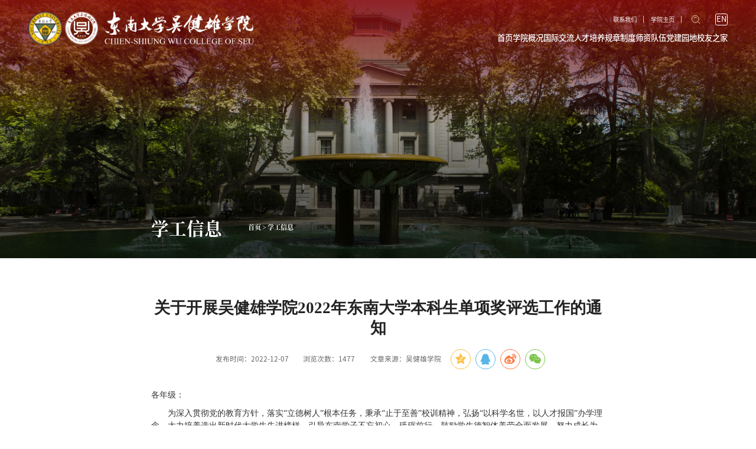

--- FILE ---
content_type: text/html
request_url: https://wjx.seu.edu.cn/2022/1207/c21078a430890/page.htm
body_size: 5964
content:
<!DOCTYPE html>
<html  class="webplus-page"  >

<head>
    <meta charset="utf-8">
    <meta name="renderer" content="webkit" />
    <meta http-equiv="X-UA-Compatible" content="IE=edge,chrome=1">
    <meta name="viewport"
        content="width=device-width,user-scalable=0,initial-scale=1.0, minimum-scale=1.0, maximum-scale=1.0" />
    <meta name="format-detection" content="telephone=no" />
    <meta name="description" content="各年级：为深入贯彻党的教育方针，落实“立德树人”根本任务，秉..." />

<link type="text/css" href="/_css/_system/system.css" rel="stylesheet"/>
<link type="text/css" href="/_js/_portletPlugs/sudyNavi/css/sudyNav.css" rel="stylesheet" />
<link type="text/css" href="/_js/_portletPlugs/artfuns/css/artfuns.css" rel="stylesheet" />
<link type="text/css" href="/_js/_portletPlugs/datepicker/css/datepicker.css" rel="stylesheet" />
<link type="text/css" href="/_js/_portletPlugs/simpleNews/css/simplenews.css" rel="stylesheet" />

<script language="javascript" src="/_js/jquery.min.js" sudy-wp-context="" sudy-wp-siteId="196"></script>
<script language="javascript" src="/_js2/loadStyle.js" sys-path="/_upload/site/1/style/89/89.css"  site-path="/_upload/site/00/c4/196/style/165/165.css" ></script>
<script language="javascript" src="/_js2/grayscale.js"   ></script>
<script language="javascript" src="/_js/jquery.sudy.wp.visitcount.js"></script>
<script type="text/javascript" src="/_js/_portletPlugs/artfuns/js/jquery.wp.adjoin.js"></script>
<script type="text/javascript" src="/_js/_portletPlugs/sudyNavi/jquery.sudyNav.js"></script>
<script type="text/javascript" src="/_js/_portletPlugs/datepicker/js/jquery.datepicker.js"></script>
<script type="text/javascript" src="/_js/_portletPlugs/datepicker/js/datepicker_lang_HK.js"></script>
<link rel="shortcut icon" href="/_upload/tpl/0c/ec/3308/template3308/favicon.ico" type="image/x-icon" />
  <title>关于开展吴健雄学院2022年东南大学本科生单项奖评选工作的通知</title>
  <meta name="keywords" content="吴健雄学院" />
  <meta name="description" content="东南大学" />
    <link rel="stylesheet" href="/_upload/tpl/0c/ec/3308/template3308/css/mobile.css?version=1.0.3" type="text/css" />
    <link rel="stylesheet" href="/_upload/tpl/0c/ec/3308/template3308/css/style.css?version=1.0.3" type="text/css" />
    <link rel="stylesheet" href="/_upload/tpl/0c/ec/3308/template3308/css/media.css?version=1.0.3" type="text/css" />
    <link rel="stylesheet" href="/_upload/tpl/0c/ec/3308/template3308/css/share.min.css" type="text/css" />
    <!--[if lt IE 9]>
	<script src="/_upload/tpl/0c/ec/3308/template3308/extends/libs/html5.js"></script>
<![endif]-->
</head>

<body class="list pagelist">
 <!--Start||head-->
  <section class="wrapper header">
    <div class="inner">
      <div class="mod">
        <div class="head-left" frag="面板111">
          <!--logo开始-->
          <div class="sitelogo" frag="窗口111" portletmode="simpleSiteAttri">
            <span class="logo"><a href="/main.htm" title="返回吴健雄学院首页"><img src="/_upload/tpl/0c/ec/3308/template3308/images/logo.svg"
                    alt="" /></a></span>
          </div>
          <!--//logo结束-->
        </div>
        <div class="head-right">
          <div class="head-top">

            <div class="site-lang" frag="窗口59" data-fixnav-num="1">
              
                
                <ul class="clearfix">
                  
                  <li class="links i1"><a href="/65436/list.htm" target="_self">联系我们</a></li>
                  
                  <li class="links i2"><a href="https://wjx.seu.edu.cn/" target="_self">学院主页</a></li>
                  
                </ul>
                
              
            </div>

            <div class="searchbox" frag="窗口39" portletmode="search" data-fixnav-num="3">
                              <!--搜索组件-->
                <div class="wp-search clearfix">
                  <form action="/_web/_search/api/search/new.rst?locale=zh_CN&request_locale=zh_CN&context=&_p=YXM9MTk2JnQ9MzMwOCZkPTEzMTA4JnA9MyZmPTEwNDM5JmE9MCZtPVNOJnxibm5Db2x1bW5WaXJ0dWFsTmFtZT0xMDQzOSY_" method="post" target="_blank">
                    <div class="search-input">
                      <input name="keyword" class="search-title" type="text" value="请输入关键词..."
                        onblur="if(this.value == '') { this.value = '请输入关键词...'; }"
                        onfocus="if(this.value == '请输入关键词...') { this.value = ''; }" placeholder="请输入关键词..." />
                    </div>
                    <div class="search-btn">
                      <input name="submit" class="search-submit" type="submit" value="" />
                    </div>
                  </form>
                </div>
                <!--//复制以上代码到自定义搜索-->
              
            </div>

            <div class="site-en" frag="窗口9" data-fixnav-num="2">
              
                
                <ul class="clearfix">
                  
                  <li class="links i1"><a href="https://wjx.seu.edu.cn/wjxen/" target="_blank">EN</a></li>
                  
                </ul>
                
              
            </div>
            <a class="menu-btn">
              <span class="xian xian1"></span>
              <span class="xian xian2"></span>
              <span class="xian xian3"></span>
            </a>
          </div>
          <div class="nav wp-navi" id="nav">
            <div class="wp-panel">
              <div class="wp-window" frag="窗口1">
                
                  
                  <ul class="wp-menu" data-fixnav-num="0">
                    
                    <li class="menu-item i1">
                      <a class="menu-link" href="http://wjx.seu.edu.cn/main.htm" target="_self">首页</a>
                      
                    </li>

                    
                    <li class="menu-item i2">
                      <a class="menu-link" href="/11171/list.htm" target="_self">学院概况</a>
                      
                      <em class="menu-switch-arrow"></em>
                      <ul class="sub-menu">
                        
                        <li class="sub-item i2-1">
                          <a class="sub-link" href="/11172/list.htm" target="_self">学院简介</a>
                          
                        </li>
                        
                        <li class="sub-item i2-2">
                          <a class="sub-link" href="/11173/list.htm" target="_self">发展历程</a>
                          
                        </li>
                        
                        <li class="sub-item i2-3">
                          <a class="sub-link" href="/21234/list.htm" target="_self">名誉院长</a>
                          
                        </li>
                        
                        <li class="sub-item i2-4">
                          <a class="sub-link" href="/21235/list.htm" target="_self">院长简介</a>
                          
                        </li>
                        
                        <li class="sub-item i2-5">
                          <a class="sub-link" href="http://wjx.seu.edu.cn/wjxxygltd/list.htm" target="_self">管理团队</a>
                          
                        </li>
                        
                        <li class="sub-item i2-6">
                          <a class="sub-link" href="/21238/list.htm" target="_self">院训院徽</a>
                          
                        </li>
                        
                        <li class="sub-item i2-7">
                          <a class="sub-link" href="/21239/list.htm" target="_self">健雄精神</a>
                          
                        </li>
                        
                      </ul>
                      
                    </li>

                    
                    <li class="menu-item i3">
                      <a class="menu-link" href="/sywh_21492/list.htm" target="_self">国际交流</a>
                      
                    </li>

                    
                    <li class="menu-item i4">
                      <a class="menu-link" href="/rcpy/list.htm" target="_self">人才培养</a>
                      
                      <em class="menu-switch-arrow"></em>
                      <ul class="sub-menu">
                        
                        <li class="sub-item i4-1">
                          <a class="sub-link" href="/21369/list.htm" target="_self">招生选拔</a>
                          
                        </li>
                        
                        <li class="sub-item i4-2">
                          <a class="sub-link" href="/pyfa/list.htm" target="_self">培养方案</a>
                          
                        </li>
                        
                        <li class="sub-item i4-3">
                          <a class="sub-link" href="/kczy/list.htm" target="_self">课程资源</a>
                          
                        </li>
                        
                        <li class="sub-item i4-4">
                          <a class="sub-link" href="/21370/list.htm" target="_self">国际项目</a>
                          
                        </li>
                        
                      </ul>
                      
                    </li>

                    
                    <li class="menu-item i5">
                      <a class="menu-link" href="/gzzd/list.htm" target="_self">规章制度</a>
                      
                      <em class="menu-switch-arrow"></em>
                      <ul class="sub-menu">
                        
                        <li class="sub-item i5-1">
                          <a class="sub-link" href="/xjgzzd/list.htm" target="_self">校级规章制度</a>
                          
                        </li>
                        
                        <li class="sub-item i5-2">
                          <a class="sub-link" href="/yjgzzd/list.htm" target="_self">院级规章制度</a>
                          
                        </li>
                        
                      </ul>
                      
                    </li>

                    
                    <li class="menu-item i6">
                      <a class="menu-link" href="http://wjx.seu.edu.cn/21376/list.htm" target="_self">师资队伍</a>
                      
                      <em class="menu-switch-arrow"></em>
                      <ul class="sub-menu">
                        
                        <li class="sub-item i6-1">
                          <a class="sub-link" href="/21376/list.htm" target="_self">兼职教授</a>
                          
                        </li>
                        
                        <li class="sub-item i6-2">
                          <a class="sub-link" href="/xyds/list.htm" target="_self">学院导师</a>
                          
                      <em class="menu-switch-arrow"></em>
                      <ul class="sub-menu">
                        
                        <li class="sub-item i6-2-1">
                          <a class="sub-link" href="/dzxxl/list.htm" target="_self">电子信息类</a>
                          
                        </li>
                        
                        <li class="sub-item i6-2-2">
                          <a class="sub-link" href="/slhl/list.htm" target="_self">数学理化类</a>
                          
                        </li>
                        
                        <li class="sub-item i6-2-3">
                          <a class="sub-link" href="/zdhdqckl/list.htm" target="_self">自动化电气测控类</a>
                          
                        </li>
                        
                        <li class="sub-item i6-2-4">
                          <a class="sub-link" href="/tmjzjtl/list.htm" target="_self">土木建筑交通类</a>
                          
                        </li>
                        
                        <li class="sub-item i6-2-5">
                          <a class="sub-link" href="/hjhgswl/list.htm" target="_self">环境化工生物类</a>
                          
                        </li>
                        
                        <li class="sub-item i6-2-6">
                          <a class="sub-link" href="/jsjl/list.htm" target="_self">计算机类</a>
                          
                        </li>
                        
                        <li class="sub-item i6-2-7">
                          <a class="sub-link" href="/65531/list.htm" target="_self">行政管理</a>
                          
                        </li>
                        
                        <li class="sub-item i6-2-8">
                          <a class="sub-link" href="/65532/list.htm" target="_self">精英学子</a>
                          
                        </li>
                        
                        <li class="sub-item i6-2-9">
                          <a class="sub-link" href="/65533/list.htm" target="_self">人文社科类</a>
                          
                        </li>
                        
                        <li class="sub-item i6-2-10">
                          <a class="sub-link" href="/65534/list.htm" target="_self">特邀专家</a>
                          
                        </li>
                        
                      </ul>
                      
                        </li>
                        
                      </ul>
                      
                    </li>

                    
                    <li class="menu-item i7">
                      <a class="menu-link" href="/20732/list.htm" target="_self">党建园地</a>
                      
                      <em class="menu-switch-arrow"></em>
                      <ul class="sub-menu">
                        
                        <li class="sub-item i7-1">
                          <a class="sub-link" href="/21377/list.htm" target="_self">党建组织</a>
                          
                        </li>
                        
                        <li class="sub-item i7-2">
                          <a class="sub-link" href="/21379/list.htm" target="_self">组织建设</a>
                          
                        </li>
                        
                        <li class="sub-item i7-3">
                          <a class="sub-link" href="/ggwgz/list.htm" target="_self">关工委工作</a>
                          
                        </li>
                        
                      </ul>
                      
                    </li>

                    
                    <li class="menu-item i8">
                      <a class="menu-link" href="/xyzj/list.htm" target="_self">校友之家</a>
                      
                      <em class="menu-switch-arrow"></em>
                      <ul class="sub-menu">
                        
                        <li class="sub-item i8-1">
                          <a class="sub-link" href="/21382/list.htm" target="_self">校友名录</a>
                          
                        </li>
                        
                        <li class="sub-item i8-2">
                          <a class="sub-link" href="/21383/list.htm" target="_self">毕业合影</a>
                          
                        </li>
                        
                        <li class="sub-item i8-3">
                          <a class="sub-link" href="/21384/list.htm" target="_self">校友风采</a>
                          
                        </li>
                        
                        <li class="sub-item i8-4">
                          <a class="sub-link" href="/21385/list.htm" target="_self">校友活动</a>
                          
                        </li>
                        
                        <li class="sub-item i8-5">
                          <a class="sub-link" href="/21386/list.htm" target="_self">发展基金</a>
                          
                        </li>
                        
                      </ul>
                      
                    </li>

                    
                  </ul>
                  
                
              </div>
            </div>
          </div>
        </div>
      </div>
    </div>
  </section>
  <!--End||head-->
    <!--Start||nav-->
    <section class="wrapper fixbox navbox">
    </section>
    <!--End||nav-->
    <!--Start||focus-->
    <section class="wp-wrapper" id="container-1">
        <div class="wp-inner" frag="面板84">
            <div class="l-banner" frag="窗口84" portletmode="simpleColumnAttri">
                
                    <img border="0" style="margin: 0 auto" src="" data-imgsrc="/_upload/tpl/0c/ec/3308/template3308/images/list_banner.jpg" />
                
            </div>
        </div>
    </section>
    <!--End||focus-->
    <!--Start||content-->
    <section class="wrapper" id="l-container">
        <div class="inner">
            <div class="mod clearfix">
                <div class="col_menu_head">
                    <h3 class="col_name" frag="窗口3" portletmode="simpleColumnAnchor">
                        <span class="col_name_text">
                            <span class='Column_Anchor'>学工信息</span>
                        </span>
                    </h3>
                    <div class="col_path" frag="窗口5" portletmode="simpleColumnAttri">
                        <a href="/main.htm" target="_self">首页</a><span class='possplit'>&nbsp;&nbsp;</span><a href="/xxgxx/list.htm" target="_self">学工信息</a>

                    </div>
                    <div class="col_list" frag="窗口4" portletmode="simpleColumnList">
                        
                            
                            <ul class="col_listcolumn list-paddingleft-2" delay="0.2">
                                
                            </ul>
                            
                        
                    </div>
                    <a class="column-switch"></a>
                </div>
                <div class="col_news_list listcon">
                    <div class="article" frag="窗口6" portletmode="simpleArticleAttri">
                        
                            <h1 class="arti_title">关于开展吴健雄学院2022年东南大学本科生单项奖评选工作的通知</h1>
                            <h2 class="arti_title"></h2>
                            <div class="arti_info">
                                <p class="arti_metas"><span class="arti_update">发布时间：2022-12-07</span><span
                                        class="arti_views">浏览次数：<span class="WP_VisitCount" url="/_visitcountdisplay?siteId=196&type=3&articleId=430890">1476</span></span><span
                                        class="arti_from">文章来源：吴健雄学院</span></p>
                                <div id="share-2"></div>
                            </div>
                            <div class="entry">
                                <div class="read"><div class='wp_articlecontent'><p style="font-family:微软雅黑, &quot;microsoft yahei&quot;;font-size:14px;line-height:1.5em;">各年级：</p><p class="p_text_indent_2" style="font-family:微软雅黑, &quot;microsoft yahei&quot;;font-size:14px;line-height:1.5em;">为深入贯彻党的教育方针，落实“立德树人”根本任务，秉承“止于至善”校训精神，弘扬“以科学名世，以人才报国”办学理念，大力培养选出新时代大学生先进榜样，引导东南学子不忘初心、砥砺前行，鼓励学生德智体美劳全面发展，努力成长为具有家国情怀和国际视野、担当引领未来和造福人类的领军人才。根据《东南大学单项奖实施办法》，现开展单项奖评审工作，具体安排如下：</p><p class="p_text_indent_2" style="font-family:微软雅黑, &quot;microsoft yahei&quot;;font-size:14px;line-height:1.5em;"><strong>一、评定原则</strong></p><p class="p_text_indent_2" style="font-family:微软雅黑, &quot;microsoft yahei&quot;;font-size:14px;line-height:1.5em;">1、各班级严格按照《东南大学单项奖实施办法》要求，按照“公开、公平、公正”的原则开展单项奖评审工作。</p><p class="p_text_indent_2" style="font-family:微软雅黑, &quot;microsoft yahei&quot;;font-size:14px;line-height:1.5em;">2、评选对象为东南大学在籍在校的本科学生，<strong>学院评选比例不超过学院人数的20%，2019级本科生</strong>可获得奖学金，其他年级可参评单项奖，不颁发奖学金。</p><p class="p_text_indent_2" style="font-family:微软雅黑, &quot;microsoft yahei&quot;;font-size:14px;line-height:1.5em;"><strong>二、评选要求</strong></p><p class="p_text_indent_2" style="font-family:微软雅黑, &quot;microsoft yahei&quot;;font-size:14px;line-height:1.5em;">1.学生行为规范综合考评成绩必须在良及以上；</p><p class="p_text_indent_2" style="font-family:微软雅黑, &quot;microsoft yahei&quot;;font-size:14px;line-height:1.5em;">2.创新创业实践优秀奖（由教务处、团委、学生处根据创新创业实践成果鉴定或评选结果评出）；</p><p class="p_text_indent_2" style="font-family:微软雅黑, &quot;microsoft yahei&quot;;font-size:14px;line-height:1.5em;">3.文化素质教育实践优秀奖（由文化素质教育中心和各院系组织评选），最高获奖比例不超过8％，奖励金额不超过300元/人；</p><p class="p_text_indent_2" style="font-family:微软雅黑, &quot;microsoft yahei&quot;;font-size:14px;line-height:1.5em;">4.学习进步奖，每学年平均学分绩点提高1.5以上者可获此奖， 最高获奖比例不超过10％，奖励金额不超过300元/人；</p><p class="p_text_indent_2" style="font-family:微软雅黑, &quot;microsoft yahei&quot;;font-size:14px;line-height:1.5em;">5.社会工作优秀奖（由学生处、团委和各院系评选），最高获奖比例不超过10％，奖励金额不超过300元/人；</p><p class="p_text_indent_2" style="font-family:微软雅黑, &quot;microsoft yahei&quot;;font-size:14px;line-height:1.5em;">6.体育活动优秀奖（由体育系和各院系根据体育活动组织、参与情况，体育竞赛成绩确定获奖人），最高获奖比例不超过5％，奖励金额不超过300元/人；</p><p class="p_text_indent_2" style="font-family:微软雅黑, &quot;microsoft yahei&quot;;font-size:14px;line-height:1.5em;">7.文艺活动优秀奖（由艺术指导中心和各院系根据文艺活动开展情况及成绩确定获奖人），最高获奖比例不超过5％，奖励金额不超过300元/人；</p><p class="p_text_indent_2" style="font-family:微软雅黑, &quot;microsoft yahei&quot;;font-size:14px;line-height:1.5em;">8.社会实践优秀奖（由团委、学生处、各院系组织评选），最高获奖比例不超过10％，奖励金额不超过300元/人；</p><p class="p_text_indent_2" style="font-family:微软雅黑, &quot;microsoft yahei&quot;;font-size:14px;line-height:1.5em;">9.志愿者服务优秀奖（由学生处、团委和各院系组织评选），最高获奖比例不超过5％，奖励金额不超过300元/人；</p><p class="p_text_indent_2" style="font-family:微软雅黑, &quot;microsoft yahei&quot;;font-size:14px;line-height:1.5em;">10.见义勇为奖（由保卫处和各院系确定），奖励金额不超过1000 元／人。</p><p class="p_text_indent_2" style="font-family:微软雅黑, &quot;microsoft yahei&quot;;font-size:14px;line-height:1.5em;">11.以上各类可兼得。</p><p class="p_text_indent_2" style="font-family:微软雅黑, &quot;microsoft yahei&quot;;font-size:14px;line-height:1.5em;">12.<strong>若当年度获得校长奖，则当学年单项奖只发证书，不再发放奖金</strong>。</p><p class="p_text_indent_2" style="font-family:微软雅黑, &quot;microsoft yahei&quot;;font-size:14px;line-height:1.5em;"><strong>三、工作安排</strong></p><p class="p_text_indent_2" style="font-family:微软雅黑, &quot;microsoft yahei&quot;;font-size:14px;line-height:1.5em;">请各班级于12月12日12：00之前完成单项奖评选相关工作,具体工作要求由各年级辅导员通知。</p><p class="p_text_indent_2" style="font-family:微软雅黑, &quot;microsoft yahei&quot;;font-size:14px;line-height:1.5em;"><strong>材料提交要求：</strong></p><p class="p_text_indent_2" style="font-family:微软雅黑, &quot;microsoft yahei&quot;;font-size:14px;line-height:1.5em;">电子版：请各班级于12月12日前将《吴健雄学院615XXX班2022年单项奖申请学生信息汇总表》（附件1）发至各年级辅导员老师处；</p><p style="font-family:微软雅黑, &quot;microsoft yahei&quot;;font-size:14px;line-height:1.5em;">&nbsp;</p><p style="font-family:微软雅黑, &quot;microsoft yahei&quot;;font-size:14px;line-height:1.5em;text-align:right;">吴健雄学院学生工作办公室</p><p style="font-family:微软雅黑, &quot;microsoft yahei&quot;;font-size:14px;line-height:1.5em;text-align:right;">2022年12月7日</p><p><br /></p></div></div>
                                <!--<div class="sibi_art"><div class="wp_artfuns"><div class="wp_art_adjoin">
<span class="prev">上一篇：</span><span class="prev-title"></span><span class="next">下一篇：</span><span class="next-title"></span></div></div>
</div>-->
                            </div>
                        <script> 
     $(document).ready(function() { 
         $('.wp_artfuns .wp_art_adjoin').adjoin({ 
             url: '/_web/_column/publishedManage/api/beforeOrNextArticle/new.rst?_p=YXM9MTk2JnQ9MzMwOCZkPTEzMTA4JnA9MyZmPTIxMDc4JmE9NDMwODkwJm09U04mfGJubkNvbHVtblZpcnR1YWxOYW1lPXh4Z3h4Jg__' 
         }); 
     }); 
</script> 

                    </div>
                </div>
            </div>
        </div>
    </section>
    <!--End||content-->
  <!--Start||footer-->
  <section class="wrapper footer" id="footer">
    <div class="inner">
      <div class="mod clearfix">
        <div class="foot-left " >
          <div class="sitelogo" frag="窗口99" portletmode="simpleSiteAttri">
            <span class="logo"><a href="/main.htm" title="返回吴健雄学院首页"><img src="/_upload/tpl/0c/ec/3308/template3308/images/logo.svg"
                    alt="" /></a></span>
          </div>

          <div class="shares" frag="窗口92">
            
              <ul class="news_list">
                
                <li class="news n1">
                  <a class="news_icon"></a>
                  <div class="imgs"><img src='/_upload/article/images/dc/a3/d174bc4f461d9014879953264a6d/34151a5e-d30a-4ade-8a2b-ea04736794bf_s.png' width='320' /></div>
                </li>
                
                <li class="news n2">
                  <a class="news_icon"></a>
                  <div class="imgs"></div>
                </li>
                
                <li class="news n3">
                  <a class="news_icon"></a>
                  <div class="imgs"></div>
                </li>
                
              </ul>
            
          </div>
        </div>
        <div class="foot-center " >
          <div class="contant" frag="窗口91" portletmode="simpleSiteAttri">
            <div class="tt">
              <h3 class="tit"><span class="title">联系我们</span></h3>
            </div>
            <div class="con">
              <p>地址：江苏省南京市江宁区东南大学路2号人文社科综合楼4楼</p>
              <p>邮编：211102</p>
              <p>电话：025-52090997</p>
            </div>
          </div>
        </div>
        <div class="foot-right ">
          <img src="/_upload/tpl/0c/ec/3308/template3308/images/xxbg.png" alt="">
        </div>
      </div>
    </div>
    <div class="foot-bottom" frag="窗口93" portletmode="simpleSiteAttri">
      <div class="con inner">
        <p>Copyright © Southeast University 东南大学吴健雄学院 版权所有     苏ICP备10088665号-1 公安备案号:32010202010062</p>
      </div>
    </div>
  </section>
  <!--End||footer-->
</body>
<script type="text/javascript" id="require" data-src="/_upload/tpl/0c/ec/3308/template3308/js/list" src="/_upload/tpl/0c/ec/3308/template3308/js/lib/require.min.js" defer></script>

</html>
 <img src="/_visitcount?siteId=196&type=3&articleId=430890" style="display:none" width="0" height="0"/>

--- FILE ---
content_type: text/html;charset=UTF-8
request_url: https://wjx.seu.edu.cn/_visitcountdisplay?siteId=196&type=3&articleId=430890
body_size: 5
content:
1477


--- FILE ---
content_type: text/css
request_url: https://wjx.seu.edu.cn/_upload/tpl/0c/ec/3308/template3308/css/mobile.css?version=1.0.3
body_size: 772
content:
/**菜单按钮**/
a.menu-btn{width:.44rem;height:.44rem;background:rgb(255 255 255 / 20%);display:flex;flex-direction:column;gap:.07rem;align-items:center;justify-content:center;float:none;border-radius:50%}
a.menu-btn.btn2{display:none}
a.menu-btn .xian{display:block;height:.02rem;width:.17rem;background:#fff;border-radius:.02rem;transition:all .4s ease-in-out}
a.menu-btn.arrow .xian:nth-child(2){display:none}
a.menu-btn.arrow .xian:nth-child(1){transform:rotate(-45deg);width:.2rem;position:absolute}
a.menu-btn.arrow .xian:nth-child(3){transform:rotate(45deg);width:.21rem;position:absolute}
.fixbox{position:fixed;z-index:2;background:var(--mainColor);width:100%;height:100vh;display:flex;align-items:center;justify-content:center;top:0;clip-path:circle(32px at 110% 0);padding:1.7rem calc(50vw - 8.2rem);box-sizing:border-box;visibility: hidden;opacity: 0; overflow: auto;}
.fixbox .close{width:.48rem;height:.48rem;border-radius:50%;display:flex;align-items:center;justify-content:center;position:absolute;right:50%;margin-right:-8.2rem;top:.55rem;cursor:pointer}
.fixbox .close img{width:.25rem}
.fixbox.open{display:flex}
.fixbox{flex-wrap:wrap;justify-content:space-between;align-content:space-between}
.fixbox a{color:#fff}
.fixbox .wp-menu{display:flex;width:100%;justify-content:space-between;padding-bottom:1rem;border-bottom:1px solid #ffffff4d;min-height:70%;margin-bottom:.3rem;text-align:center}
.fixbox .wp-menu .menu-link{font-size:var(--bigSize);line-height:2;display:block}
.fixbox .site-lang ul li.links a{border:1px solid #ffffff4d;line-height:2}
.fixbox .wp-menu .sub-menu{margin-top:.3rem;text-align:center}
.fixbox .wp-menu .sub-menu .sub-menu{display:none}
.fixbox .wp-menu .sub-menu a{font-size:var(--smailSize);opacity:.8;line-height:2}
.fixbox .searchbox{width:auto;transition: none;}
/**手机端**/
.mobile .fixbox .wp-menu .sub-menu .sub-menu{display:block}


--- FILE ---
content_type: text/css
request_url: https://wjx.seu.edu.cn/_upload/tpl/0c/ec/3308/template3308/css/style.css?version=1.0.3
body_size: 9439
content:
@charset "utf-8";
/*Technical Support SudyTech*/
html,body,h1,h2,h3,h4,h5,h6,div,dl,dt,dd,ul,ol,li,p,blockquote,pre,hr,figure,table,caption,th,td,form,fieldset,legend,input,button,textarea,menu {margin:0;padding:0;}
header,footer,section,article,aside,nav,hgroup,address,figure,figcaption,menu,details {display:block;}
table {border-collapse:collapse;border-spacing:0;}
caption,th {text-align:left;font-weight:normal;}
html,body,fieldset,img,iframe,abbr {border:0;}
img {vertical-align:top;}
html {overflow-x:hidden;font-size:100px;--size:calc(100vw / 19.20);font-size:var(--size);}
i,cite,em,var,address,dfn {font-style:normal;}
[hidefocus],summary {outline:0;}
li {list-style:none;}
h1,h2,h3,h4,h5,h6,small {font-size:100%;}
sup,sub {font-size:83%;}
pre,code,kbd,samp {font-family:inherit;}
q:before,q:after {content:none;}
textarea {overflow:auto;resize:none;}
label,summary {cursor:default;}
a,button {cursor:pointer;}
h1,h2,h3,h4,h5,h6,em,strong,b {font-weight:bold;}
del,ins,u,s,a,a:hover {text-decoration:none;}
body,textarea,input,button,select,keygen,legend {font:13px/1 arial,\5b8b\4f53;color:#333;outline:0;}
:focus {outline:0;}
.none {display:none;}
.wcb {width:100%;height:30px;border:2px dashed #97CBE0;}
.hidden {visibility:hidden;}
.clear {width:100%;height:0;line-height:0;font-size:0;overflow:hidden;clear:both;display:block;_display:inline;}
.clearfix:after {clear:both;content:".";display:block;height:0;visibility:hidden;}
.clearfix {display:block;zoom:1;}
::-webkit-input-placeholder {color:#ccc;}
:-moz-placeholder {color:#ccc;}
::-moz-placeholder {color:#ccc;}
:-ms-input-placeholder {color:#ccc;}
body {line-height:1;font-size:13px;font-family:'shr',"PingFang","Microsoft YaHei","\u5b8b\u4f53",Tahoma,Geneva,sans-serif;color:#232222;background:#fff;}
:root {--mainColor:#9E1D2F;--hoverColor:#9E1D2F;--bigSize:0.2rem;--titleSize:0.18rem;--smailSize:0.16rem;--smailSizex:0.14rem;--innerWidth:16rem;}
p {line-height:1.75;}
a {color:#333;text-decoration:auto;transition:all 0.4s ease-in-out;}
a:hover {color:var(--hoverColor);}
.line1 {text-overflow:-o-ellipsis-lastline;overflow:hidden;display:-webkit-box;-webkit-line-clamp:1;-webkit-box-orient:vertical;}
.line2 {text-overflow:-o-ellipsis-lastline;overflow:hidden;display:-webkit-box;-webkit-line-clamp:2;-webkit-box-orient:vertical;}
.line3 {text-overflow:-o-ellipsis-lastline;overflow:hidden;display:-webkit-box;-webkit-line-clamp:3;-webkit-box-orient:vertical;}
.line4 {text-overflow:-o-ellipsis-lastline;overflow:hidden;display:-webkit-box;-webkit-line-clamp:2;-webkit-box-orient:vertical;}
.wrapper {width:100%;margin:0 auto;}
.wrapper .inner {width:var(--innerWidth);margin:0 auto;}
.fix-top{padding-top:100vh;position:relative;transition:all .7s cubic-bezier(.5,0,.2,1) 0s;-webkit-transition:all .7s cubic-bezier(.5,0,.2,1) 0s;-moz-transition:all .7s cubic-bezier(.5,0,.2,1) 0s;-ms-transition:all .7s cubic-bezier(.5,0,.2,1) 0s;-o-transition:all .7s cubic-bezier(.5,0,.2,1) 0s;z-index:-1}
.fix-top.fixed{padding-top:0}
/**兼容模式提示**/
#browser-modal{width:100%;height:100%;top:0;left:0;text-align:center;color:#303233;position:fixed;z-index:9999;display: flex;align-items: center;}
#browser-modal .browser-modal-cover{position:fixed;left:0;top:0;height:100%;width:100%;background-color:#111;opacity:.9;z-index:-1;}
#browser-modal .browser-content{width:700px;margin-left:auto;margin-right:auto;padding-bottom:80px;padding-top:30px;background-color:#fff;border-radius:5px;}
#browser-modal .browser-content .browser-dpc-logo{height:62px;margin:45px auto 30px;background: url(../images/logo.png)no-repeat center/100% 100%;}
#browser-modal .browser-content .browser-text-title{text-transform:uppercase;font-size:24px;}
#browser-modal .browser-content .browser-text-desc{margin-top:30px;margin-bottom:40px;font-size:14px;}
#browser-modal .browser-content .browser-list{width:600px;margin:40px auto;height:130px;}
#browser-modal .browser-content .browser-item{float:left;width:150px;padding-top:20px;padding-bottom:20px;margin-left:auto;margin-right:auto;}
#browser-modal .browser-content .browser-item .iconfont{width:80px;height:80px;margin:0 auto;font-size:80px;line-height:80px;margin-bottom:30px;background-size: 100%;}
#browser-modal .browser-content .browser-item .iconfont.iconchrome{background-image: url(../images/Chrome.svg);}
#browser-modal .browser-content .browser-item .iconfont.iconfirefox{background-image: url(../images/Firefox.svg);}
#browser-modal .browser-content .browser-item .iconfont.iconsafari{background-image: url(../images/Safari.svg);}
#browser-modal .browser-content .browser-item .iconfont.iconEdge{background-image: url(../images/Edge.svg);}
#browser-modal .browser-content .browser-item a{color:#921041;cursor:pointer;display:block;}
#browser-modal .browser-content .browser-item a img{display:block;margin:0 auto;max-width:100px;width:100px;height:100px;}
#browser-modal .browser-content .browser-item a h4{text-align:center;margin-top:20px;font-size:18px;font-weight:700;}
/**头部**/
.header {border-bottom:none;height:auto;line-height:inherit;background-size:cover;position:relative;z-index:3;background:linear-gradient(to bottom,#0168b7,transparent);position:absolute;width:100%;top:0;transition:1s;}
.header.fix {background:var(--mainColor);}
.header .inner {position:relative;transition:all 0.4s ease-in-out;}
.header .sitelogo {display:flex;}
.header .sitelogo .logo img {width:2.7rem;}
.header .sitelogo .logo {margin-right:0.29rem;display:inline-block;}
.header .sitelogo h1 {font-size:inherit;font-weight:normal;background:none;padding-left:0px;}
.header .sitelogo .sitetitle {display:inline-block;margin-left:0.19rem;color:#fff;min-height:0.52rem;vertical-align:middle;margin-top:-0.1rem;}
.header .sitelogo a {align-items:center;}
.header .sitelogo .tago img {width:3.82rem;}
.header .sitelogo .sitetitle span {display:block;}
.header .sitelogo img.logo {width:3.4rem;transition:all 0.6s ease-in-out;}
.header .head-main {float:left;margin-top:10px;}
.header .mod {display:flex;justify-content:space-between;height:1.3rem;align-items:center;}
.header .head-top {display:flex;align-items:center;gap:0.15rem;}
.header .head-right {display:flex;align-items:flex-end;gap:0;flex-direction:column;}
/* 搜索*/
.wp_search {display:inline-block;position:relative;padding-left:4px;border:1px solid #d0d0d0;}
.wp_search #keyword {width:160px !important;padding:4px 0;border:none;height:20px;line-height:20px;background:transparent;color:#fff;}
.wp_search .search {width:32px;height:30px;border:0px;background:#FFFFFF url(../images/sous.png) no-repeat center;cursor:pointer;vertical-align:top;}
.searchbox .tt {color:#fff;text-align:center;font-size:0.3rem;font-weight:bold;margin-bottom:0.47rem;}
.searchbox {text-align:right;width:0.58rem;border-radius:0;overflow:hidden;}
.wp-search {position:relative;}
.wp-search form {display:block;}
.wp-search .search-input {margin-right:0.58rem;margin-left:0.2rem;}
.wp-search .search-input input.search-title {width:100%;line-height:0.44rem;background:none;color:#FFFFFF;    font-family: 'shr';font-size:var(--titleSize);border:0;outline:0;border-bottom:1px solid #fff;   box-sizing: border-box;}
.wp-search .search-btn {width:0.58rem;height:0.44rem;position:absolute;right:0;top:0%;}
.wp-search .search-btn input.search-submit {width:100%;height:100%;border:0;outline:0;background:url(../images/sous2.svg) no-repeat center / 0.18rem;cursor:pointer;}
.header .searchbox:hover {width:3rem;border-radius:0;}
.header .searchbox {transition:all 0.4s ease-in-out;}
/**角色**/
.site-rale ul li.links {float:left;}
.site-rale ul li.links a {line-height:35px;padding:0 12px 0 12px;padding-left:19px;font-size:13px;color:#cad3d4;background:url(../images/icon_role.png) no-repeat;}
.site-rale ul li.links a:hover {color:#fff;}
.site-lang ul {display:flex;}
.site-lang ul li.links a {color:#fff;font-size:var(--titleSize);padding:0 0.14rem;line-height:1;display:inline-block;font-size:var(--smailSize);}
.site-lang ul li.links a:hover {color:#fff;}
.header .site-lang ul li.links:first-child a {border-right:1px solid #fff;}
/**导航**/
#nav {width:9rem;}
#nav .inner .wp-panel .navbg {position:absolute;z-index:-1;left:0;right:0;top:0;bottom:0;width:auto;height:100%;background:#fff;opacity:.7;filter:alpha(opacity=70);}
.nav .wp-menu {margin:0 auto;display:flex;justify-content:space-between;}
.nav .wp-menu .menu-item {position:relative;text-align:center;}
.nav .wp-menu .menu-item.i1 {background:none;}
.nav .wp-menu .menu-item a>.menu-switch-arrow {display:none;width:20px;height:20px;background:url(../images/nav_j.png) no-repeat center center;vertical-align:middle;}
.nav .wp-menu .sub-menu li .sub-menu {display:none;}
.nav .wp-menu .menu-item a.menu-link {line-height:0.4rem;font-size:var(--titleSize);display:block;color:#fff;position:relative;}
.nav .wp-menu .menu-item.hover a.menu-link,.nav .wp-menu .menu-item a.hover {font-weight:bold;text-decoration:none;color:var(--mainColor);}
.nav .sub-menu {position:absolute;left:50%;top:100%;min-width:1.5rem;z-index:100;background:var(--mainColor);opacity:0;transform:translateX(-50%) scale(0);transition:all 0.4s ease-in-out;border-radius:8px;overflow:hidden;}
.nav .sub-menu .sub-item {position:relative;white-space:nowrap;vertical-align:top;_zoom:1;}
.nav .sub-menu .sub-item a {display:block;color:#fff;line-height:0.5rem;padding:0 17px;font-size:var(--smailSize);background:none;text-align:center;}
.nav .sub-menu .sub-item.hover>a,.nav .sub-menu .sub-item a:hover {color:#333;background-color:#fff;display:block;}
.nav .sub-menu .sub-menu {left:100%;top:0px;z-index:200;background:#fff;}
.nav .site-lang {display:none;}
.nav .wp-menu .menu-item a.menu-link:after {content:"";width:100%;height:1px;position:absolute;bottom:0;background:#fff;left:0;transform:scale(0);transition:all 0.4s ease-in-out;}
.nav .wp-menu .menu-item a.menu-link:hover:after {transform:scale(1);}
.nav .wp-menu li:hover>.sub-menu {transform:translateX(-50%);opacity:1;}
/**大图**/
.mbanner {perspective:1920px;transform-style:preserve-3d;}
#banner .inner {width:100%;text-align:center;}
.mbanner .news_imgs a {display:block;height:100vh;}
.mbanner .news_list .news:not(:first-child){
  display: none;
}
.mbanner .news_list.slick-initialized .news:not(:first-child) ,.mbanner .news_list.swiper-wrapper .news:not(:first-child){
display: block;
}
.mbanner .news_imgs a img {position:absolute;top:0;left:0;width:100%;height:100%;object-fit:cover;}
.mbanner .slick-prev,.mbanner .slick-next {z-index:1;top:auto;bottom:calc((100% - 2.2rem)/2 - 0.23rem);opacity:0.8;}
.mbanner .slick-prev {left:0.55rem;}
.mbanner .slick-next {right:0.55rem;}
.mbanner .news .news_wz {position:absolute;top:3.05rem;left:50%;margin-left:-7.95rem;text-align:left;width:10.6rem;}
.mbanner .news .news_wz a {color:#17607A;}

.mbanner .slick-dots {width:auto;bottom:0.89rem;left:50%;margin-left:-8.2rem;display:flex;align-items:flex-end;}
.mbanner .slick-dots li {width:0.16rem;height:0.16rem;border-radius:0;background:var(--mainColor);background-size:100%;margin:0;opacity:0.3;margin-right:0.09rem;transition:all 0.4s ease-in-out;display:flex;align-items:flex-end;justify-content:center;border-radius:50%;}
.mbanner .slick-dots li button {width:0.06rem;height:0.06rem;background:rgb(255 255 255 / 80%);padding:0;display:none;}
.mbanner .news .news_video {height:100vh;}
.mbanner .news .news_video video {position:absolute;width:100%;height:100%;object-fit:cover;left:50%;top:50%;transform:translate(-50%,-50%);}
.mbanner .news_list .news:after {content:"";display: block;position: absolute;pointer-events: none;background: linear-gradient(180.00deg, rgba(0, 0, 0, 0),rgb(0, 0, 0) 100%);opacity: 0.42;height: 2.07rem;width: 100%;bottom: 0;}

.mbanner .slick-dots li.slick-active {opacity:1;}
.mbanner.fixBanner {position: fixed;left: 0;top: 0;right: 0;bottom: 0;background: #ccc;}
.fixedok .mbanner {opacity: 0;}
/**内容**/
.news_imgs a,.news_imgs span {display:block;overflow:hidden;}
.post .news:hover .news_imgs a img,.post .news:hover .news_imgs span img {transform:scale(1.1);}
.news_imgs a img,.news_imgs span img {position:absolute;top:0;left:0;width:100%;height:100%;object-fit:cover;transition:all 0.6s ease-in-out;}
.news_imgs {overflow:hidden;background:#ccc;position:relative;}
.news_imgs.bg:after {content:"";width:100%;position:absolute;height:1.4rem;background:linear-gradient(0.00deg,rgb(21,21,21) 3.433%,rgba(57,57,57,0) 96.567%);bottom:0;opacity:0.7;pointer-events:none;}
span.underLine {background-image:linear-gradient(var(--mainColor),var(--mainColor));background-position:0 100%;background-repeat:no-repeat;background-size:0 1px;transition:background-size .4s;}
.news:hover span.underLine {background-size:100% 1px;color:var(--mainColor);}

/**列表页**/
.l-banner {height:5.9rem;background-position:center center;background-repeat:no-repeat;text-align:center;background-color:#c5c4c4;position:relative;background-size: cover;}
.l-banner:after {content:"";display:block;width:100%;position:absolute;height:60%;background:url(../images/bannerbg.png) no-repeat;background-size:100% 100%;bottom:0;}
.l-banner img {display:none;height:100%;vertical-align:top;}
#l-container {position:relative;}
#l-container .inner {padding:.91rem 0 1.4rem;position:relative;width:60%;}
#d-container .inner {background:#fff;}
/**栏目列表**/
.col_menu_head {position:absolute;bottom:100%;z-index:1;width:100%;left:0;}
.col_name span {font-size:.44rem;color:#fff;}
.col_name {margin-bottom:.3rem;}
.col_path a,.col_path span {color:#fff;font-size:var(--smailSize);line-height:1.3;}
.col_path {display:inline-block;padding-left:.26rem;background:url(../images/home.svg) no-repeat left;margin-bottom:.63rem;}
.possplit::after {content:"/";font-size:.15rem;}
.possplit {margin:0 .08rem;width:auto;background-image:none;color:#666;text-indent:inherit;font-size:0;}
.col_list {width:100%;position:relative;height:.9rem;padding-right:.9rem;box-sizing:border-box;display:flex;align-items:center;}
.col_list::before {content:"";display:block;width:calc(50vw + 8.2rem);height:0;right:0;position:absolute;top:0;border-bottom:.9rem solid var(--mainColor);border-right:.35rem solid transparent;}
.column-switch {display:none;}
.col_list ul {position:relative;width:100%;}
.col_list ul li {float:left;}
.col_list .col_column .col_item_link.selected {opacity:1;}
.col_list .col_column .col_item_link {color:#fff;padding:0 .20rem;font-size:var(--smailSize);border-right:1px solid rgb(255 255 255 / 20%);display:inline-block;display:block;text-align:center;opacity:.7;margin:.05rem 0;}
.col_list .slick-next,.col_list .slick-prev {width:auto;height:auto;background:0 0;border-radius:0;}
.col_list .slick-prev {left:-.4rem;display:none!important;}
.col_list .slick-next {right:-.5rem;width:.3rem;text-align:center;}
.col_list .slick-next:hover,.col_list .slick-prev:hover {opacity:1;color:#fff;background:0 0;}
/**默认新闻列表页**/
.mrlist .col_news_list .news_list .news {display:flex;margin-bottom:.3rem;}

.mrlist .col_news_list .news_list .news .news_wz {padding:.12rem 0;}
.mrlist .col_news_list .news_list .news .news_meta {margin-bottom:0.15rem;}
.mrlist .col_news_list .news_list .news .news_meta span {display:block;color: #9E1D2F;    font-family: 'ssb';}
.mrlist .col_news_list .news_list .news .news_year {font-size:.16rem;}
.mrlist .col_news_list .news_list .news .news_day {font-size:.22rem;line-height:1.4;}
.mrlist .col_news_list .news_list .news .news_title {font-size:var(--titleSize);line-height:1.7;font-weight:700;margin-bottom:.17rem;}
.mrlist .col_news_list .news_list .news .news_text {font-size:var(--smailSizex);line-height:2;    color: #999;}
.mrlist .col_news_list .news_list .news .news_text a {color:#666;}
.mrlist .col_news_list .news_list .news.noimg .imgbox{display:none;}
.mrlist .col_news_list .news_list li.news.noimg .news_wz{width:100%;padding-left:0}
/**文章页**/
.info .col_metas.clearfix {height:.63rem;}
.infobox {padding:.56rem 0;margin:0 auto;width:auto;}
.article h1.arti_title {line-height:1.3;font-family:SourceHanSerifCN-Bold;font-size:.36rem;text-align:center;margin-bottom:.2rem;}
.article h2.arti_title {line-height:2;font-family:"Microsoft YaHei";font-size:.2rem;text-align:center;color:#1b1b1bc7;margin-bottom:.2rem;}
.article .arti_metas {text-align:center;line-height:1.3;margin:0;}
.article .arti_metas>span {margin:0 .16rem;font-size:var(--smailSize);color:#666;}
.article .arti_info {position:relative;display:flex;align-items:center;justify-content:center;}
.article .entry {margin:0 auto;overflow:hidden;margin-top:.4rem;min-height:400px;}
.article .entry .read,.article .entry .read p {line-height:1.75;font-size:var(--smailSize);color:#333;}
.article .entry .read p {margin-bottom:10px;}
.article .entry .read img {margin:0 auto;max-width:940px;}
.article .entry .read table {margin:0 auto;border:none!important;}
.sibi_art {margin-top:1.3rem;}
.wp_artfuns .wp_art_adjoin {display:flex;line-height:.48rem;font-size:var(--titleSize);flex-wrap:wrap;}
span.next-title,span.prev-title {width:calc(100% - .8rem);}
.wp_artfuns .wp_art_adjoin .next {padding:0;}
.wp_artfuns .wp_art_adjoin .next,.wp_artfuns .wp_art_adjoin .prev {pointer-events:none;width:auto;}
/**底部**/
#footer {background:var(--mainColor);background-size:cover;position:relative;}
.footer .inner {padding:.54rem 0 .41rem;box-sizing:border-box;position:relative;z-index:1;}
.foot-top {display:flex;justify-content:space-between;margin-bottom:.857rem;}
#footer .inner.in1 {padding:.57rem 0 .32rem;position:relative;}

#footer .inner p {    font-size: 0.18rem;
    line-height: 0.32rem;
    font-weight: 400;
    color: #fff;
    opacity: .57;}
#footer .inner p a {color:#fff;}
#footer .inner p span {margin:0 3px;}
.foot-left .title {color:#fff;font-size:var(--smailSize);line-height:.21rem;font-weight:700;margin-bottom:.14rem;}
/**底部链接**/
.foot-left .tt {margin-bottom:.18rem;}
.foot-left .links {margin-right:1.02rem;}
/**分享**/
.shares .news_list {display:flex;text-align:center;gap:.17rem;}
.shares .news_list .imgs {width:1rem;height:1rem;position:absolute;bottom:127%;left:50%;margin-left:-.5rem;transform:translateY(-.4rem);opacity:0;transition:all .4s ease-in-out;}
.shares .news_list .imgs img {width:100%;height:100%unset;}
.shares .news_list .news_icon {display:block;background-color:#ffffff2e;width:.5rem;height:.5rem;border-radius:50%;background-repeat:no-repeat;background-position:center;opacity:.7;background-size:53%;}
.shares .news_list .news {position:relative;}
.shares .news_list .n1 .news_icon {background-image:url(../images/weixin.svg);}
.shares .news_list .n2 .news_icon {background-image:url(../images/weibo.svg);}
.shares .news_list .news_icon:hover {opacity:1;}
.shares .news_list .news:hover .imgs {opacity:1;transform:none;}
.shares .news_list .news_title {color:#fff;font-size:var(--smailSizex);line-height:1.4;margin-top:.13rem;}
.footlogo img {width:4.62rem;}
.foot-bottom {padding:.26rem 0 .29rem;text-align:center;position:relative;z-index:1;border-top:1px solid rgb(255 255 255 / 50%);}
.foot-bottom p {font-size:var(--smailSizex);line-height:2.4;color:#fff;position:relative;}
/**侧导航**/
nav.Quick-navigation {position:fixed;right:0;z-index:1;top:50%;transform:translateY(-50%);display:flex;flex-direction:column;font-size:19px;line-height:70px;background:var(--mainColor);color:#fff;padding:0 16px;border-radius:20px;}
nav.Quick-navigation a {color:#fff;border-bottom:1px solid #fff;}
nav.Quick-navigation a.current {color:#e1d4a4;border-bottom:1px solid var(--hoverColor);}
.Scroll-to-top {width:60px;height:60px;position:fixed;z-index:1;background:#fff;bottom:2%;border-radius:50%;right:1%;background:#1776be7a;font-size:20px;line-height:60px;text-align:center;color:#fff;cursor:pointer;}
/** 加载 **/
.pre-loader {position:fixed;width:100vw;height:100vh;top:0;left:0;background-color: var(--hoverColor);z-index:999;}
.spinner2 {width:40px;height:40px;position:absolute;top:50%;left:50%;transform:translate(-50%,-50%);}
.container1 > div,.container2 > div,.container3 > div {width:6px;height:6px;background-color:#fff;border-radius:100%;position:absolute;-webkit-animation:bouncedelay 1.2s infinite ease-in-out;animation:bouncedelay 1.2s infinite ease-in-out;/* Prevent first frame from flickering when animation starts*/
  -webkit-animation-fill-mode:both;animation-fill-mode:both;}
.spinner2 .spinner-container {position:absolute;width:100%;height:100%;}
.container2 {-webkit-transform:rotateZ(45deg);transform:rotateZ(45deg);}
.container3 {-webkit-transform:rotateZ(90deg);transform:rotateZ(90deg);}
.circle1 {top:0;left:0;}
.circle2 {top:0;right:0;}
.circle3 {right:0;bottom:0;}
.circle4 {left:0;bottom:0;}
.container2 .circle1 {-webkit-animation-delay:-1.1s;animation-delay:-1.1s;}
.container3 .circle1 {-webkit-animation-delay:-1.0s;animation-delay:-1.0s;}
.container1 .circle2 {-webkit-animation-delay:-0.9s;animation-delay:-0.9s;}
.container2 .circle2 {-webkit-animation-delay:-0.8s;animation-delay:-0.8s;}
.container3 .circle2 {-webkit-animation-delay:-0.7s;animation-delay:-0.7s;}
.container1 .circle3 {-webkit-animation-delay:-0.6s;animation-delay:-0.6s;}
.container2 .circle3 {-webkit-animation-delay:-0.5s;animation-delay:-0.5s;}
.container3 .circle3 {-webkit-animation-delay:-0.4s;animation-delay:-0.4s;}
.container1 .circle4 {-webkit-animation-delay:-0.3s;animation-delay:-0.3s;}
.container2 .circle4 {-webkit-animation-delay:-0.2s;animation-delay:-0.2s;}
.container3 .circle4 {-webkit-animation-delay:-0.1s;animation-delay:-0.1s;}
@-webkit-keyframes bouncedelay {0%,80%,100% {-webkit-transform:scale(0.0);}
40% {-webkit-transform:scale(1.0);}
;}
@keyframes bouncedelay {0%,80%,100% {transform:scale(0.0);-webkit-transform:scale(0.0);}
40% {transform:scale(1.0);-webkit-transform:scale(1.0);}
;}


/*pc*/

@font-face{
     font-family: 'shr'; 
     src:url('../fonts/SourceHanSansCN-Regular.ttf') format('truetype');
}
@font-face{
     font-family: 'shm'; 
     src:url('../fonts/SourceHanSansCN-Medium.ttf') format('truetype');
}
@font-face{
     font-family: 'shb'; 
     src:url('../fonts/SourceHanSansCN-Bold.ttf') format('truetype');
}
@font-face{
     font-family: 'ssb'; 
     src:url('../fonts/SourceHanSerifCN-Bold.ttf') format('truetype');
}
body{    overflow: hidden;}
.head-right a.menu-btn{display:none}
.mbanner .news_imgs{height:100vh;/*padding-top:56%; */   position: relative;}
.mbanner .news_imgs img{    position: absolute;
    left: 0;
    top: 0;
    width: 100%;
    height: 100%;}

.header .sitelogo .logo img{width:5.22rem;}
.header .mod{height:auto;    padding-top: 0.22rem;    padding-bottom: 0.22rem;}
.site-lang ul li.links a{    font-size: 0.14rem;    position: relative;
    padding: 0 0.16rem;}
.site-lang ul li.links a::after{content:'';display:block;width:1px;height:0.16rem;position: absolute;right:0;top:50%;margin-top:-0.08rem;background:rgba(255,255,255,.7)}
.header .site-lang ul li.links:first-child a{border:none}
.wp-search{backgorund:none}
.header .head-top{gap:0}
.header{background:none}
.header::before{content:'';display:block;width:100%;top:0;left:0;background:linear-gradient(180deg, rgba(148,7,10,.78), transparent);height:2.89rem;    position: absolute;}
.header.fix::before{display:none}

.site-en{margin-left:0.14rem;}
.site-en ul li.links a{    width: 0.26rem;
    height: 0.24rem;
    display: inline-block;
    line-height: 0.24rem;
    border: 1px solid #fff;
    text-align: center;
    color: #fff;
    border-radius: 0.04rem;}
#nav{width:auto}
.nav .wp-menu{gap:0.48rem;}
.nav .wp-menu .menu-item a.menu-link{ font-family: 'shm';     font-size: 0.18rem;}
.mbanner .slick-dots{    width: auto;
    bottom: 0.37rem;
    left: 50%;
    margin-left: 0;
    display: flex;
    align-items: flex-end;
    transform: translateX(-50%);}
.mbanner .slick-dots li{width:0.28rem;height:0.25rem;    border-radius: 0;background:url(../images/dotico.svg) no-repeat center / contain;    opacity: 0.8;margin:0 0.11rem}
.mbanner .slick-dots li::before{content:'';display:block;width:0;height:1px;background:#fff;     transition: .5s;   position: absolute;top:50%;left: calc(100% + 0.1rem);}
.mbanner .slick-dots li::after{content:'';display:block;width:0;height:1px;background:#fff;      transition: .5s;  position: absolute;top:50%;right: calc(100% + 0.1rem);}
.mbanner .slick-dots li.slick-active{opacity: 1;margin:0 0.46rem}
.mbanner .slick-dots li.slick-active::before,.mbanner .slick-dots li.slick-active::after{width:0.36rem}
.post-tt .tt{    display: flex;    margin-bottom: 0.5rem;
    justify-content: space-between;
    align-items: center;}
.main1 .ml{width:68.75%;    float: left;}
.main1 .mr{width:26.5%;    float: right}
.main1{    padding-top: 0.75rem;}
.post-tt .title{ font-family: 'ssb'; font-size:0.38rem;    display: block;    position: relative;}
.post-tt .more_btn a{    font-size: 0.16rem;
    color: #747474;
    padding-right: 0.34rem;
    display: block;
    line-height: 2;background:url(../images/pttmoreico.svg) no-repeat center right / 0.24rem;}
.post-tt .title::after{content:'';display:block;width:0.65rem;height:1.07rem;background:url(../images/ttbgico.png) no-repeat center / contain;    position: absolute;bottom:-0.15rem;right:-0.35rem;}
.news_img{    position: relative;
    padding-top: 60%;
    overflow: hidden;}
.news_img img{    position: absolute;
    left: 0;
    top: 0;
    width: 100%;
    height: 100%;
    transition: .5s;}
li:hover .news_img img{transform: scale(1.1);}
.main1 .mbottom{display:flex;    justify-content: space-between;}
.post-12{    width: 60.7%;}
.post-13{    width: 36.3%;}
.post-12 .news_list li.news .news_wz{margin: 0 0.25rem;    padding: 0.23rem 0.27rem;
    background: #9E1D2F;
    margin-top: -0.36rem;
    position: relative;}
.post-12 .news_list li.news .news_time{margin-bottom:0.2rem;font-size:0.18rem;color:#fff;    font-family: 'ssb';}
.post-12 .news_list li.news .news_title,.post-12 .news_list li.news .news_title font{    font-size: 0.2rem;
    line-height: 0.34rem;
    color: #fff !important;
    font-family: 'shb';
    height: 0.68rem;}
.post-12 .slick-prev, .post-12 .slick-next{width:0.24rem;height:0.2rem;margin-top:0;  font-size:0;     box-shadow: none;
    border-radius: 0; transform: translateY(-50%);}
.post-12 .slick-prev{left:0.2rem;background:url(../images/p12prev.svg) no-repeat center / contain;}
.post-12 .slick-next{right:0.2rem;background:url(../images/p12next.svg) no-repeat center / contain;}
.post-13 .news_list li.news .news_time{    font-family: 'ssb';margin-bottom:0.13rem;
    font-size: 0.16rem;
    color: #9E1D2F;}
.post-13 .news_list li.news .news_title{    font-size: 0.18rem;line-height:1.2;
    font-family: 'shm';}
.post-13 .news_list li.news a{    padding-bottom: 0.22rem;margin-bottom:0.22rem;
    border-bottom: 1px solid #C1B7B8;
    display: block;}
.post-13 .news_list li.news:last-child a{margin-bottom:0}
.post-15 .news_list li.news a{    display: flex;
    align-items: center;}
.post-15 .news_list li.news .news_time{    width: 0.63rem;    font-family: 'ssb';    padding: 0.1rem 0;
    box-sizing: border-box;
    border: 1px solid #9E1D2F;
    text-align: center;}
.post-15 .news_list li.news .news_time .year{    font-size: 0.14rem;
    margin-bottom: 0.1rem;
    line-height: 1;}
.post-15 .news_list li.news .news_time .day{font-size: 0.18rem;
    line-height: 1;}
.post-15 .news_list li.news{margin-bottom:0.5rem;}
.post-15 .news_list li.news:last-child{margin-bottom:0}
.post-15 .news_list li.news .news_title {    width: calc(100% - 0.63rem);    font-size: 0.18rem;
    font-family: 'shm';
    line-height: 0.31rem;
    box-sizing: border-box;
    padding-left: 0.13rem;}
.main1{    position: relative;}
.main1::after{content:'';display:block;width:4.26rem;height:7.57rem;background:url(../images/m1bg.png) no-repeat center / contain;    bottom: -3.24rem;    position: absolute;
    right: 0;}
.main2{    padding-top: 1.24rem;}
.post-21 .title{display:inline-block;     margin-right: 1.1rem;      opacity: 0.3; cursor: pointer;}
.post-21 .t3 .title{margin-right:0}
.post-21 .title.selected{opacity: 1;}
.post-21 .title::after{display:none}
.post-21 .title.selected::after{display:block;}
.mainbgbox{background:url(../images/mmbg.png) no-repeat top center / 100% 100%;}
.post-21{    position: relative;}
.post-21 .more-link .moretext img{display:none}
.post-21 .more-link .moretext::after{content:'查看更多';display:inline;}
.more a.more-link:hover{color:#747474}
.post-21 .news_list li.news{        position: relative;width: 16.9%;float:left;margin-right:3.87%}
.post-21 .news_list li.news::before{content:'';display:block;width:0.21rem;height:0.18rem;background:url(../images/p21liico.svg) no-repeat center / contain;    position: absolute;left:0;top:0.36rem;}
.post-21 .news_list li.news:last-child{margin-right:0}
.post-21 .news_list li.news .news_title {    font-size: 0.18rem;
    line-height: 0.31rem;
    font-family: 'shm';}
.post-21 .news_list li.news .news_time{font-size: 0.16rem;
    color: #9E1D2F;
    font-family: 'ssb';
    margin-bottom: 0.52rem;}
.post-21 .news_list{    position: relative;}
.post-21 .news_list::before{content:'';display:block;height:1px;background:url(../images/p21line.png) no-repeat center / 100% 1px;    position: absolute;left: calc(50% - 50vw);
    right: calc(50% - 50vw);
    top: 0.45rem;}
.main3{margin-top:1.34rem;    position: relative;    padding-top: 0.86rem;
    padding-bottom: 1rem;}
.main3::before{content:'';    right: calc(7.8rem + 50%);top:0;left:0;bottom:0;background:#9E1D2F;display:block;    position: absolute;}
.main3::after{content:'';display:block;top:0;right:0;bottom:0; position: absolute;display:block;background:#9E1D2F url(../images/m3bg.png) no-repeat center / cover;     left: calc(50% - 6.86rem);}
.post-31{    width:30.25%;
    float: left;}
.post-32{    width: 22.25%;    padding: 0.34rem 0.4rem;    margin-top: -0.33rem;
    margin-bottom: -1.37rem;
    box-sizing: border-box;background:url(../images/p32bg.png) no-repeat center / cover;
    float: right;}
.main3 .mod{    position: relative;
    z-index: 1;}
.main3 .listimg{    width: 36.8%;  float: left;display:flex;    justify-content: space-between;margin-right:0.27rem;}
.main3 .listimg .imgbox{width:48.7%}
.main3 .listimg .imgbox .news_img{padding-top:138.3%}
.post-31 .title::after{background-image:url(../images/p31ttbg.png);}
.post-31 .more_btn a{    background: url(../images/p31moreico.svg) no-repeat center right / 0.24rem;}
.post-31 .title{color:#fff;font-size:0.4rem}
.post-31 .more_btn a{color:#fff;    opacity: 0.8;}
.post-31 .news_list .news_con{    font-size: 0.16rem;
    line-height: 0.27rem;
    color: rgba(255,255,255,.7);}
.post-31 .tt{    border-bottom: 1px solid rgba(255,255,255,.4);
    padding-bottom: 0.35rem;
    margin-bottom: 0.4rem;}
.post-32 .news_img{padding-top:117%;}
.post-32 .news_con {    margin-top: 0.3rem;
    font-size: 0.16rem;
    line-height: 0.27rem;
    color: rgba(38,38,38,.7);}
.post-32 .news_more{    font-size: 0.16rem;
    color: #C78992;
    text-align: right;
    margin-top: 0.3rem;}
.main4{       position: relative; padding-top: 1.1rem;
    padding-bottom: 0.64rem;}
.main4 .inner{    position: relative;}
.main4::before{content:'';display:block;width:100%;height:8.98rem;    position: absolute;left:0;bottom:0;background:url(../images/m4bg.png) no-repeat center bottom / 100%;}
.main4 .ml{    width: 53.6%;
    float: left;}
.main4 .mr{width:37.1%;float:right}
.post-41 .news_list li.news .news_img{padding-top:59.8%}
.post-41 .news_list li.news .imgbox{width:51%;}
.post-41 .news_list li.news .news_wz{width:49%;    box-sizing: border-box;
    padding-left: 0.24rem;}
.post-41 .news_list li.news a{       justify-content: space-between; display: flex;}
.post-41 .news_list li.news .news_time{    font-family: 'ssb';
    color: #9E1D2F;
    font-size: 0.16rem;
    margin-top: 0.15rem;
    margin-bottom: 0.15rem;}
.post-41 .news_list li.news .news_title  {    font-size: 0.18rem;
    font-family: 'shm';
    line-height: 0.31rem;
    height: 0.62rem;}
.post-41 .news_list li.news .news_kz{    margin-top: 0.23rem;}
.post-41 .news_list li.news .kzcon{font-size:0.16rem;color:#767676; line-height:1.2;   font-family: 'shr';margin-bottom:0.1rem;padding-left:0.27rem;}
.post-41 .news_list li.news .kz1{background:url(../images/p41ico1.svg) no-repeat center left / 0.15rem;}
.post-41 .news_list li.news .kz2{background:url(../images/p41ico2.svg) no-repeat center left / 0.15rem;}
.post-41 .news_list li.news .kz3{background:url(../images/p41ico3.svg) no-repeat center left / 0.15rem;}
.post-42{margin-top:0.35rem;      position: relative;  padding: 0 0.33rem;}
.post-42 .news_list{margin:0;    position: static;}
.post-42 .news_list li.news{padding:0 0.1rem;}
.post-42 .news_list li.news .news_img{padding-top:88.2%}
.post-42 .slick-prev, .post-42 .slick-next{    box-shadow: none;width:0.33rem;height:auto;top:0;margin:0;bottom:0.35rem;    border-radius: 0;font-size:0;    opacity: 1;}
.post-42 .slick-prev{left:-0;background:rgba(158,29,47,.11) url(../images/p42prev.svg) no-repeat center / 0.25rem;}
.post-42 .slick-next{right:-0;background:rgba(158,29,47,.11) url(../images/p42next.svg) no-repeat center / 0.25rem;}
.post-42 .slick-prev:hover{background:rgba(158,29,47,1) url(../images/p42prev_a.svg) no-repeat center / 0.25rem;}
.post-42 .slick-next:hover{background:rgba(158,29,47,1) url(../images/p42next_a.svg) no-repeat center / 0.25rem;}
.post-42 .news_list li.news .news_title {font-size:0.18rem;color:#262626;margin-top:0.15rem;       line-height: 0.2rem; font-family: 'shm';    }
.post-43 .news_list li.news .news_img{padding-top:56.3%}
.post-43 .news_list li.news{border-bottom:1px solid #C1B7B8}
.post-43 .news_list li.news .news_wz{     line-height: 0.76rem;   display: flex;}
.post-43 .news_list li.news .news_time{    font-family: 'ssb';position: relative;
    font-size: 0.16rem;
    color: #9E1D2F;
    padding-right: 0.14rem;
    margin-right: 0.19rem;}
.post-43 .news_list li.news .news_time::after{content:'';display:block;width:1px;height:0.16rem;background:#9E1D2F;    position: absolute;
    right: 0;
    top: 50%;
    transform: translateY(-50%);}
.main5{    padding-top: 0.7rem;
    padding-bottom: 0.9rem;background:url(../images/m5bg.png) no-repeat left top / 9.61rem}
.post-43 .news_list li.news .news_title{    font-size: 0.18rem;flex:1;
    font-family: 'shm';}
.post-51 .news_list li.news{    width: 23%;margin-right:2.6%;    position: relative;
    float: left;}
.post-51 .news_list li.news:last-child{margin-right:0}
.post-51 .news_list li.news .news_img{padding-top:59.8%}
.post-51 .news_list li.news .tipbox{ position: absolute;    font-size: 0.16rem;
    font-family: 'shm';
    color: #fff;     z-index: 1;   left: -0.1rem;
    top: 0.06rem;    line-height: 0.33rem;
    padding-right: 0.17rem;
    padding-left: 0.47rem;background:#9E1D2F url(../images/p51ico.svg) no-repeat center left 0.08rem / 0.23rem;}
.post-51 .news_list li.news .news_title {    font-size: 0.18rem;
    line-height: 0.31rem;
    margin-top: 0.2rem;}
.main6{background:url(../images/m6bg.png) no-repeat bottom center / 100%;padding-bottom:1.03rem}
.post-61 .news_list li.news{    width: 23%; margin-right: 2.6%; float: left;}
.post-61 .news_list li.news:last-child{margin-right:0}
.post-61 .news_list li.news .news_img{padding-top:59.7%}
.post-61 .news_list li.news .news_title {    font-size: 0.18rem;
    line-height: 0.31rem;
    font-family: 'shm';
    margin-top: 0.2rem;}
.post-cc .tt{    justify-content: center;    position: relative;}
.post-cc .tt .more_btn{    position: absolute;
    right: 0;}
#footer{    background: #94070A;}
.foot-left .sitelogo img{width:5.36rem}
.foot-left,.foot-center{float:left;}
.foot-right{float:right}
.shares{margin-top:0.21rem;}
.shares .news_list{    gap: 0.15rem;}
.shares .news_list .news_icon{    background-color: rgba(255,255,255,.1);    opacity: 1;}
.shares .news_list .n1 .news_icon { background-image: url(../images/weixin.svg);}
.shares .news_list .n2 .news_icon { background-image: url(../images/weibo.svg);}
.shares .news_list .n3 .news_icon { background-image: url(../images/douyin.svg);}
.foot-right img{    width: 3.65rem;}
.foot-center{    margin-left: 0.82rem;}
.foot-center .tt{margin-bottom:0.28rem}
.foot-center .tt .title{    font-size: 0.2rem;
    color: #fff;
    font-family: 'shr';}
.footer .foot-bottom .inner{padding:0}
.footer .foot-bottom{padding: 0.25rem 0 0.21rem;}
.col_name{      float: left;  display: inline-block;margin-bottom:0.68rem;}
.col_path{    display: inline-block;    line-height: 0.6rem;
    padding-left: 0;
    margin-bottom: 0.68rem;
    background: none;}
.col_name span{font-size:0.4rem;      font-family: 'ssb';    display: block;  line-height: 0.6rem;}
.col_name{margin-bottom:0}
.col_path{margin-bottom:0;margin-left: 0.6rem;}
.col_path,.col_name{margin-bottom: 0.4rem;}
.col_path a, .col_path span{font-size:0.15rem;font-family: 'ssb'; }
.col_path span.possplit::after{content:'>';}
.col_path span.possplit{margin:0;width:0.15rem;font-size:0;    text-align: center;}
.col_list .col_column .col_item_link{font-size:0.18rem;}
.mrlist .col_news_list .news_list li.news .news_img{padding-top:67%;    box-shadow: 0 0.03rem 0.1rem rgb(0 0 0 / 10%);}
.mrlist .col_news_list .news_list li.news .imgbox{width:3rem}
.mrlist .col_news_list .news_list li.news a{display:flex;}
.mrlist .col_news_list .news_list li.news .news_wz{    width: calc( 100% - 3rem);
    padding-left: 0.3rem;
    box-sizing: border-box;}

.post-21 .con{position: relative;}
.post-21 .con .boxm{      position: absolute;left:0;right:0;  visibility: hidden;}
.post-21 .con .boxm.active{      position: relative;  visibility: visible;}
.post-21 .slick-dots{    bottom: -0.6rem;}
.post-21 .slick-dots li{background:#ccc}
.post-21 .slick-dots li.slick-active{background:#9E1D2F}
.post-21 .more_text{       visibility: hidden; position: absolute;}
.post-21 .more_text.active{    visibility: visible;
    position: relative;}

/*12.29修改*/
.main6{background-color:#fff;padding-top:0.9rem}
.main4::before{height:auto;top:0;bottom:0}
.post-51 .news_list li.news .news_title{    font-family: 'shm';}
.post-13 .news_list li.news.active .news_title,.post-13 .news_list li.news.active .news_title font{color:#9E1D2F !important}
.col_list ul li{    position: relative;}
.col_list ul.sub_list {padding:0.15rem 0;     opacity: 0;    transition: .5s;
    visibility: hidden;  background:url(../images/listmenubg.png) no-repeat center / 100% 100%; position: absolute;
    min-width: 100%;
    width: auto;}
.col_list li:hover ul.sub_list{ opacity: 1; visibility: visible;  }
.col_list ul.sub_list .sub-item{float:none;       line-height: 0.4rem;
    font-size: 0.14rem; text-align: center;}
/*管理团队*/
.gltd #l-container .inner .listcon{width:11rem;margin:auto}
.gltd ul.news_lists.list2 li {
    width: 90%;
    position: relative;
    padding: 0.15rem;
    border: solid 0.02rem #E0E0E0;
    margin: 0.15rem auto;
}

.gltd ul.news_lists.list2 li .news_images {
    float: left;
    width: 1.6rem;
    margin-right: --2rem;
}

.gltd ul.news_lists.list2 li .news_images img {
    width: 1.6rem;
    width: 100%;
}

.gltd ul.news_lists.list2 li .news_images a {
    display: block;
    width: 100%;
    height: 100%;
}

.gltd ul.news_lists.list2 li  .news_con {
    border: solid 0px #E0E0E0;
    margin: 0;
    padding: 0 0.15rem 0.1rem
}

.gltd ul.news_lists.list2 li .news_con .news_title {
    text-align: left;
    font-weight: bold;
    font-size: 0.2rem;
    line-height: 0.5rem;
}

.gltd ul.news_lists.list2 li .news_con .news_titles {
    text-align: left;
    font-size: 0.16rem;
    line-height: 1.5;
}

.gltd ul.news_lists.list2 .news_wz {
    left: 2.07rem;
    top: 50%;
    position: absolute;
  width: calc(100% - 2.07rem);
    transform: translateY(-50%);
}
.gltd .mod_ti{width: 9rem;
    margin: 0 auto;
    font-size: 0.3rem;
    padding: 0.12rem;
    color: #9E1D2F ;
    text-align: center;
    font-weight: bold;
    font-family: "Microsoft YaHei";
    border-bottom-style: solid;
    border-bottom-width: 1px;
    border-bottom-color: #9E1D2F ;}
/*学院导师*/
.xyds .wp_subcolumn_list .wp_sublist .sublist_title{    display: block;
    height: auto;
    line-height: initial;
    border-bottom: none;
    margin-bottom: 0.2rem;}
.xyds .wp_subcolumn_list .wp_sublist .sublist_title a{    font-size: 0.26rem;}
.xyds .wp_subcolumn_list .wp_sublist .sublist_title a.morelink{display:none}
.xyds .news_list li.news{   font-size: 0.18rem;    min-width: 11%;    padding: 0.05rem 0;
    line-height: 0.34rem;
    float: left;}
.xyds .news_list li.news a{    display: inline-block;
    min-width: 0.57rem;
    text-align: justify;
    text-align-last: justify;}

/*2026.1.9*/
.post-12 .news_list li.news .news_wz{margin:0}
.post-42 .news_img img{    object-fit: cover;}
.mbanner .slick-dots{
    left: auto;
    transform: none;
    right: calc(50% - 8rem);}
.mbanner .news_list li.news .news_title {    position: absolute;
      bottom: 0.36rem;
    left: calc(50% - 8rem);
    font-size: 0.3rem;
    color: #fff;    font-family: 'shb';
    z-index: 1;}
.main1 .inner{    position: relative;
    z-index: 1;}
.post-15 .news_list li.news{margin-bottom: 0.57rem;}

.wp_entry p span{font-size:18px !important;font-family: "微软雅黑" !important;}
.wp_entry p{font-size:18px !important;font-family: "微软雅黑" !important;line-height: 1.75 !important;}
#wp_content_w6_0{overflow-x: scroll;}

--- FILE ---
content_type: text/css
request_url: https://wjx.seu.edu.cn/_upload/tpl/0c/ec/3308/template3308/css/media.css?version=1.0.3
body_size: 3677
content:
@charset "UTF-8";
@media screen and (max-width:1280px){
  :root{--smailSizex:0.15rem}
}
@media screen and (max-width:999px){
  
  :root{--bigSize:20px;--titleSize:18px;--smailSize:16px;--smailSizex:14px}
  html{font-size: 65px;}
.wp_artfuns .wp_art_adjoin{font-size:16px}
.sibi_art{margin-top:30px}
.mrlist .col_news_list .news_list .news .news_title{margin:0}
.mrlist .col_news_list .news_list .news .news_text{-webkit-line-clamp:3}
.column-switch{display:block;width:30px;height:20px;background:url(../images/menu-dot-w.png) no-repeat center;position:absolute;top:16px;right:4%}
.col_name span{font-size:20px}
.col_list ul li{float:none;border-bottom:1px solid #ffffff2e}
.col_name{line-height:48px;margin:0;height:48px}
.col_path{display:none}
.col_list .slick-next{right:-20px;font-size:17px}
.col_list .col_column .col_item_link{font-size:14px;border:none;text-align:left;padding:0;line-height:39px}
.col_list .col_column .col_item_link:before{content:"";width:5px;height:5px;display:inline-block;border-radius:50%;background:#fff;vertical-align:middle;margin-right:20px}
.col_menu_head{box-sizing:border-box;padding:0 4%;bottom:auto;top:-48px;background:var(--mainColor);clip-path:polygon(0 0,96% 0,100% 48px,100% 100%,0 100%)}
.col_list{padding-right:0;height:auto;position:static;display:none}
.col_list::before{display:none}
.mrlist .col_news_list .news_list .news .news_meta{margin-bottom:.1rem}
#footer .inner .foot-right{justify-content:center}
#footer .inner .foot-center{margin:20px 0}
.footer .inner{padding:30px 0}
#footer .inner .foot-left{justify-content:center}
#footer .inner .mod{flex-direction:column}
.post-31 .news{float:none;width:100%;margin-bottom:20px}
.post-12 .con{display:block}
nav.Quick-navigation{display:none}
.fixbox .wp-menu a{border-bottom:1px solid #ffffff47}
.fixbox.navbox .wp-menu .sub-menu .sub-menu a{padding-left:2em}
.fixbox.navbox .wp-menu .sub-menu a{font-size:14px;line-height:34px;display:block;padding-left:1em}
.fixbox.navbox .searchbox{margin-top:20px;width:100%}
.fixbox.navbox .wp-menu li{position:relative}
.fixbox.navbox .wp-menu .menu-link{font-size:var(--smailSize);line-height:40px}
.fixbox.navbox{padding:1.7rem 4%;display:block}
.fixbox{padding:108px 4% 0;display:block}
.fixbox.navbox .wp-menu .sub-menu{text-align:left;margin-top:0;overflow:hidden;height:0;opacity:0}
.fixbox.navbox .wp-menu{display:block;min-height:auto;padding-bottom:0;border:none;margin-bottom:20px;text-align:left}
.mbanner .news_imgs{    height: auto;padding-top: 56%;}
.mbanner .slick-next,.mbanner .slick-prev{display:none}
.mbanner .slick-dots li{margin-right:10px}
.search-botton img{width:14px}
#nav.open{display:block;top:0;padding-top:122px}
#nav{background:var(--mainColor);position:fixed;height:100vh;display:none}
.nav .site-lang{display:flex;margin-bottom:10px}
.head-right .site-lang{display:none}
.header .sitelogo .logo img{width:267px;max-width:70%}
.header .sitelogo .logo{margin:0;display:block}
.header .sitelogo .tago img{width:240px;max-width:76%}
.mainhead{position:relative}
.header .nav .sub-menu .sub-item a{color:#fff}
.header .nav .sub-con{display:block;padding:0}
.header .nav .sub-menu ul.sub-list{display:block}
.header .nav .sub-con .sub-img{display:none}
.header .nav .sub-menu{position:static;min-width:inherit;width:auto;background:0 0;height:auto}
.header .nav .wp-menu{display:block;width:100%}
.head-top-right{flex:1;position:relative}
a.menu-btn.arrow .xian:nth-child(1){width:20px}
a.menu-btn.arrow .xian:nth-child(3){width:20px}
.wrap .ding{display:none}
#banner{height:auto}
a.menu-btn .xian{width:15px;height:1px}
.mbanner .news_imgs a:before{height:80%}
.mbanner .news .news_video:before{height:80%}
.header.open:before{display:none}
.header .nav .sub-menu .sub-item{width:100%}
.nav .sub-menu .sub-item{border-bottom:1px solid #ffffff38}
.nav .wp-menu .menu-item a.menu-link:after{display:none}
em.menu-switch-arrow:after{content:">";color:#fff;font-family:"宋体";font-size:16px}
em.menu-switch-arrow.open{transform:rotate(90deg)}
em.menu-switch-arrow{position:absolute;right:0;line-height:40px;width:30px;text-align:center;z-index:1;top:0;font-weight:400}
.nav .sub-menu .sub-item a{text-align:left;font-size:13px;line-height:35px;padding-left:1em;color:#fff}
.nav .sub-menu{width:100%;position:static;transform:none;background:0 0}
.header.open{background:#18438a}
.wp-search .search-btn input.search-submit{background-size:14px}
.mbanner .news .news_video{height:0;padding-top:45%}
.mbanner .news_imgs a{height:0;padding-top:45%}
.mbanner .slick-dots{    right: 4%;
    margin: 0;
    bottom: 10px;
    transform: none;}
.mbanner .news_list li.news .news_title{    width: 100%;    text-align: left;
    padding-left: 4%;
    transform: none;
    left: 0;
    font-size: 0.18rem;
    box-sizing: border-box;
    left: 0;
    bottom: 35px;}
.header .mod{height:auto}
.nav .wp-menu .menu-item a.menu-link{font-size:15px;line-height:38px;display:block;border-bottom:1px solid #ffffff38;color:#fff}
.head-bottom{padding:0;width:auto}
.site-en a{background:#fff;color:#00afca;line-height:30px;width:30px}
.site-en{position:absolute;right:0;bottom:0}
.wp-search .search-btn{right:0;left:auto;height:.58rem;width: 0.58rem;}
.wp-search .search-input{margin-left:.1rem;margin-right:36px;width:auto;position:static;background:0 0}
.wp-search .search-input input.search-title{width:100%;line-height:.58rem;height:.58rem;font-size:14px;opacity:1;font-family:"微软雅黑";background:0 0;color:#fff}
.header .searchbox{display:none}
.site-lang ul:after{display:none}
.header .head-top{display:flex;padding-bottom:0;position:relative;flex-wrap:wrap;gap:0}
a.menu-btn.btn1{display:none}
.search-botton{width:36px;height:36px}
a.menu-btn{display:flex;width:36px;height:36px;align-items:center;justify-content:center;transition:all .4s ease-in-out;margin-left:9px}
a.menu-btn.btn2{display:flex}
.header .head-right.open{display:block}
.mod{padding:0 4%}
#banner .inner{position:static}
.wrapper .inner{width:100% !important;margin:0 auto;height:auto}
.navi-aside-search,.navi-aside-toggle{display:block}
.header .head-left{float:none;display:inline-block;width:100%;height:auto;text-align:center;margin:0}
.header .sitelogo{float:none;margin-top:0;flex-direction:column;align-items:flex-start}
.header .sitelogo span{width:100%;text-align:left;box-sizing:border-box}
.header .head-left .tago{margin-top:12px;padding-left:4%}
.header .head-main{display:none}
.wp-navi .wp-menu{display:block}
.wp-navi-slide .navi-slide-head{display:block;padding:0 10px;height:40px}
.wp-navi-slide .wp-menu{background:#fff}
.wp-navi-slide .wp-menu .menu-item{display:inline-block;float:none;position:relative;z-index:100;width:100%;padding-left:0;text-align:left;border-bottom:1px solid #eee}
.wp-navi-slide .wp-menu .menu-item .menu-switch-arrow{display:block;width:38px;height:38px;position:absolute;right:6px;top:1px;background:url(../images/icons.png) no-repeat 10px -116px}
.wp-navi-slide .wp-menu .menu-item a.menu-link{display:block;padding:0 20px;line-height:40px;color:#343434;font-size:14px}
.wp-navi-slide .sub-menu .sub-item a:hover,.wp-navi-slide .sub-menu .sub-item.hover>a,.wp-navi-slide .wp-menu .menu-item a.menu-link.hover,.wp-navi-slide .wp-menu .menu-item.hover a.menu-link{text-decoration:none;color:#000;background-color:#eee}
.wp-navi-slide .sub-menu{display:none;position:relative;left:0;bottom:0;top:0;min-width:0;z-index:100;background:#fff;opacity:.8}
.wp-navi-slide .sub-menu .sub-item{position:relative;white-space:nowrap;vertical-align:top;border-bottom:1px solid #eee}
.wp-navi-slide .sub-menu .sub-item a{display:block;color:#000;height:auto;line-height:40px;padding:0 36px;font-size:14px;background:0 0}
.wp-navi-slide .sub-menu .sub-item a:hover{color:#000;background-color:#eee;display:block}
.wp-navi-slide .sub-menu .sub-menu{left:0;top:0}
.wp-navi-slide .sub-menu .sub-menu .sub-item a{padding:0 52px}
.mbanner .focus{display:none}
.shares ul{display:inline-block;width:auto;margin:0 auto;float:none}
.botlinks .links-wrap{float:none;display:inline-block;width:100%}
.botlinks .links-wrap .link-items{min-width:100%}
.news_tu .news_list li.news{width:33.3%}
.col_name{float:none}
.head-right a.menu-btn{display:flex}
.site-en{display:none}
.site-en a{background:none}
.fixbox .site-en{display:block;    position: static;    float: right;
    margin: 0;}
.header.opennav::before{display:none}
.site-lang ul li.links a::after{display:none}
.site-lang {    display: inline-block;}
.site-en ul li.links a{    font-size: 0.16rem;
    line-height: 2;
    height: auto;
    width: 0.38rem;
    border: 1px solid #ffffff4d;}
.header::before{height:1.8rem}
.main1 .ml,.main1 .mr{width:100%}
.main1 .mr{margin-top:0.7rem;}
.post-15 .news_list li.news .news_time{    width: 0.74rem;}
.post-15 .news_list li.news .news_title { width: calc(100% - 0.74rem);}
.post-13 .news_list li.news a { padding-bottom: 0.24rem; margin-bottom: 0.24rem;}
.main2{    padding-top: 0.7rem;}
.post-21 .title{    margin-right: 15px;}
.post-21 .news_list li.news{margin:0;padding:0 20px;}
.post-21 .news_list{margin:0 -20px}
.post-21 .news_list li.news::before{left:20px}
.post-21 .news_list::before{left:-4%;right:-4%}

.header{    z-index: 11;}
.fixbox.navbox{    z-index: 10;}
.post-31{    width: 36.25%;}
.main3 .listimg{  margin-bottom: 0.7rem;  width: 100%;    margin-right: 0;}
.post-31{    width: 60%;}
.post-32 {
    width: 35%;}
.main3::after,.main3::before{    right: 0;    left: 0;}
.main4 .ml,.main4 .mr{width:100%;}
.main4 .mr{margin-top:0.7rem;}

.post-51 .news_list li.news,.post-61 .news_list li.news{width:48%;margin-right:4%;margin-bottom:0.3rem}
.post-51 .news_list li.news:nth-child(2n),.post-61 .news_list li.news:nth-child(2n){margin-right:0}
.main5{padding-top: 0.7rem;
    padding-bottom: 0.2rem;}
.main6{    padding-bottom: 0.7rem;}
.foot-left, .foot-center,.foot-right{    float: none;}
.foot-left .sitelogo{    text-align: center;}
.shares .news_list{    justify-content: center;}
.foot-center .contant{    text-align: center;}
.foot-right{
    text-align: center;}
.post-21 .news_list::before{    background: url(../images/p21line.png) repeat-x;}
.xyds .news_list li.news.maxli{width:22%}
.gltd #l-container .inner .listcon{width:auto}
.gltd .mod_ti{width:auto}

.post-12 .news_list li.news .news_wz{    padding: 0.2rem 0.27rem;}
.post-12 .news_list li.news .news_time{margin-bottom: 0.15rem;}

}
@media screen and (max-width:900px){
.post-13 .news_list li.news a { padding-bottom: 0.2rem; margin-bottom: 0.2rem;}
}
@media screen and (max-width:850px){
.post-13 .news_list li.news a { padding-bottom: 0.16rem; margin-bottom: 0.16rem;}
}

@media screen and (max-width:767px){
.gltd ul.news_lists.list2 .news_wz{     position: static;   transform: none;
    float: left;amrgin-left:10px}
.mrlist .col_news_list .news_list .news .news_imgs{width:41%;margin-right:20px}
.foot-left .links{margin:0;margin-bottom:20px}
#footer .inner .foot-left{flex-direction:column;text-align:center}

.col_news{padding-top:0}
.mbanner .slick-next,.mbanner .slick-prev{display:none!important}
.sitetitle img{max-width:86%}
.header .sitetitle{display:block;margin-top:10px;font-size:18px}
.mbanner .focus-pagination{display:none}
.l-banner{height:auto;padding-top:56%}
.l-banner img{width:100%;height:100%}
#d-container .inner,#l-container .inner{padding:30px 0;}
#d-container.wrapper .inner .mod,#l-container.wrapper .inner .mod{display:block}
.col_menu .col_menu_head h3.col_name .col_name_text{display:block;line-height:40px;font-size:17px}
.col_menu{width:100%;float:none;margin-right:0;position:relative}
.col_menu .col_menu_con{display:none;border:0 solid #e4e4e4}
.col_metas .col_title h2{font-size:18px}
.col_news{width:100%;min-height:0;float:none}
.col_news .col_news_box{margin-left:10px;margin-right:10px}
.col_news_con{padding:5px 0 10px 0;margin:0 0}
.col_news_con .news_list li.news{flex-direction:column}
.col_news_con .news_list li.news span.news_title{line-height:24px;font-size:14px;width:68%}
.col_news_con .news_list li.news span.news_meta{font-size:14px}
.wp_paging li.page_jump,.wp_paging li.pages_count{display:none}
.infobox{width:auto;padding:0;margin:0 10px}
.article .entry .read img,.col_news_list .wp_entry img{max-width:100%;height:auto!important;width:100%}
.news_tu .news_list li.news{width:50%}
.inss .part_xy .sub-list .sub-item{width:50%}
.main1 .mbottom {  display: block;}
.post-12 { width: 100%;}
.post-13 {width:100%;margin-top: 0.4rem;}
.post-13 .news_list li.news a { padding-bottom: 0.2rem; margin-bottom: 0.2rem;}
.post-15 .news_list li.news {  margin-bottom: 0.3rem;}
.post-tt .tt{    margin-bottom: 0.3rem;}
}
@media screen and (max-width:640px){.mrlist .col_news_list .news_list .news .news_imgs{width:100%}
.mrlist .col_news_list .news_list .news{margin-bottom:20px;display:block;padding-bottom:20px;border-bottom:1px dashed #999}
.mrlist .col_news_list .news_list li.news .imgbox{width:100%;margin-bottom:0.2rem}
.mrlist .col_news_list .news_list li.news .news_wz{width:100%;padding-left:0}
.mrlist .col_news_list .news_list li.news a{display:block;}

.post-31 {  width: 100%;}
.post-32 { width: 100%;       margin-top: 0.3rem;
    margin-bottom: 0;}

.xyds .news_list li.news.maxli{width:40%}
.xyds .news_list li.news{width:20%}
}
@media screen and (max-width:479px){
.post-41 .news_list li.news a{display:block;}
.post-41 .news_list li.news .news_wz{padding-left:0}
.post-41 .news_list li.news .news_wz,.post-41 .news_list li.news .imgbox{width:100%;}


.header::before {
    height: 1rem;
}
.header .sitelogo .sitetitle{padding:0;margin:0;display:block;border:none}
.site-lang ul li.links a{margin:0;font-size:13px}
.article h1.arti_title{line-height:28px;font-size:18px}
.article h2.arti_title{line-height:28px;font-size:16px}
.post-21 .title{display:block;margin-bottom: 0.15rem;}
.post-21 .title.selected::after { display: block;  right: -0.6rem;}
.post-51 .news_list li.news, .post-61 .news_list li.news{width:100%;margin-right:0}
.main3{    padding-top: 0.4rem;
    padding-bottom: 0.4rem;}
.foot-left .sitelogo img{max-width:90%}
.post-cc .tt{    justify-content: flex-start;}
.post-43 .news_list li.news .news_time{      width: 80px;
    padding-right: 10px;
    margin-right: 10px;
    box-sizing: border-box;}
.post-43 .news_list li.news .news_title{    width: calc(100% - 90px);}
}
@media screen and (max-width:350px){
.xyds .news_list li.news.maxli{width:50%}
.xyds .news_list li.news{width:25%}
.gltd ul.news_lists.list2 li .news_images{    float: none;
    width: auto;}
.gltd ul.news_lists.list2 .news_wz{ float: none;margin-left:0;margin-top:10px;
    width: auto;}
}

--- FILE ---
content_type: text/javascript
request_url: https://wjx.seu.edu.cn/_upload/tpl/0c/ec/3308/template3308/js/list.js
body_size: 1432
content:
const baseUrl = document.getElementById('require').getAttribute('data-src').split('/js/list')[0]

require.config({

  baseUrl: baseUrl.includes('/tpl/') ? baseUrl : '',

  waitSeconds: 30,

  paths: {
    'jquery': 'js/lib/jquery.min',
    'migrate': 'js/lib/jquery-migrate.min',
    'easing': 'js/lib/jquery.easing.min',
    'gsap': 'js/gsap/gsap.min',
    'scrolltrigger': 'js/gsap/ScrollTrigger.min',
    'until': 'js/gsap/until',
    'smoothscroll': 'js/gsap/custom_slide',
    'comcus': 'js/comcus',
    'page': 'js/page',
    'share': 'js/share',
  },

  map: {
    '*': {
      'min': 'js/lib/css.min'
    }
  },

  shim: {
    'migrate': ['jquery'],
    'easing': ['jquery'],
    'comcus': ['jquery'],
    'scrolltrigger': ['gsap'],
    'until': ['gsap'],
    'page': ['jquery'],
    'share': ['jquery']
  },

  urlArgs: 'ver=0.0.11',

})

require(['jquery', 'migrate', 'smoothscroll', 'scrolltrigger', 'until', 'easing', 'comcus', 'page', 'share'], function () {
  console.log(''.concat('%c------  Module Loading Completed  ------'), 'color: #ffffff font-size: 14px background: #1677ff padding: 8px 12px margin: 10px 0')

    /*栏目图片高度*/
    var $lbannerImg = $(".l-banner").find("img");
    var imgsrc = $lbannerImg.attr("src");
    if (imgsrc == "" || imgsrc == undefined) {
      var imgsrc = $lbannerImg.data("imgsrc");
    }
    //$lbannerImg.attr("src",imgsrc);
    $(".l-banner").css("backgroundImage", "url(" + imgsrc + ")");
    //无图文章
    $(".mrlist .col_news_list .news_list li").each(function () {
      if ($(this).find('img').length <= 0) {
        $(this).addClass("noimg");
      }
    });
    //分页
    if ($("#wp_paging_w6").length > 0) {
      $("#wp_paging_w6").after('<div id="page1" class="page_div"></div>');
      var totalNum = parseInt($(".all_pages").text());
      var totalList = parseInt($("em.all_pages").text());
      var curpage = parseInt($(".curr_page").text());
      var precount = parseInt($(".per_count").text());
      $("#page1").paging({
        pageNum: curpage, // 当前页面
        totalNum: totalNum, // 总页码
        totalList: totalList, // 记录总数量
        preCount: precount,
        callback: function (num) {
          //回调函数
          var url = location.pathname;
          window.location.href = url.replace(/list(\d*)/gi, "list" + num);
        },
      });
    }
    //栏目列表下拉
    $(".column-switch").click(function () {
      $(this).siblings(".col_list").slideToggle();
    });
    if ($(".col_column").length < 1) {
      $(".column-switch").hide();
      $(".col_list").hide();
      $(".col_menu_head").unbind("click");
    }
    //分享
    $('#share-2').share({ sites: ['qzone', 'qq', 'weibo', 'wechat'] });
    $(document).ready(function () {
      new GsapAnimate.init({
        mainDomAnime: true, //列表页模块动画
        navMaxSreen: {
          control: ".menu-btn", //控制元素
          box: ".navbox", //元素
          hideDom: [".head-right .left", ".head-right .nav", ".header .searchbox"] //隐藏元素
        } //导航咱开
      })
    })
})


--- FILE ---
content_type: image/svg+xml
request_url: https://wjx.seu.edu.cn/_upload/tpl/0c/ec/3308/template3308/images/weibo.svg
body_size: 694
content:
<svg xmlns="http://www.w3.org/2000/svg" width="32.636" height="26.582" viewBox="0 0 32.636 26.582">
  <path id="微博" d="M66.318,134.478c0,.466-.466.7-.933.7a1.282,1.282,0,0,1-1.166-.7.709.709,0,0,1,0-.933,5.876,5.876,0,0,0-1.4-6.064,6.061,6.061,0,0,0-5.831-1.866,1.4,1.4,0,0,1-.933-.233.618.618,0,0,1-.7-.7c-.233-.7.233-1.166.933-1.4a8.288,8.288,0,0,1,8.163,2.566,8.615,8.615,0,0,1,1.866,8.629Zm-8.629-4.665a.857.857,0,0,1-.7-.233c-.233-.233-.466-.466-.466-.7-.233-.466.233-1.166.933-1.166a4.272,4.272,0,0,1,3.965,1.4,4.617,4.617,0,0,1,.933,4.2c0,.233-.233.466-.466.7s-.466.233-.933,0a1.133,1.133,0,0,1-.7-1.4,2.379,2.379,0,0,0-.466-2.1,1.994,1.994,0,0,0-2.1-.7Zm.933,6.064c1.866.467,3.965,2.1,3.965,4.431,0,4.2-5.831,9.329-14.693,9.329-6.764,0-13.76-3.265-13.76-8.629,0-2.8,1.866-6.064,4.9-9.1,4.2-4.2,8.863-6.064,10.728-4.2.7.7.933,2.1.466,3.732-.466.7.7.233.7.233,3.265-1.4,6.3-1.4,7.23,0a3.9,3.9,0,0,1,0,3.265c-.233.7,0,.7.466.933ZM47.893,147.772c5.364-.466,9.562-3.965,9.1-7.463s-5.131-6.064-10.5-5.364c-5.364.466-9.329,3.732-9.1,7.23.466,3.5,5.131,6.064,10.5,5.6Zm.466-10.262a4.226,4.226,0,0,1,3.032,5.6,6,6,0,0,1-7,3.032,4.144,4.144,0,0,1-2.566-5.831,5.971,5.971,0,0,1,6.53-2.8Zm-1.866,5.831a1.423,1.423,0,0,0-.7-2.1,1.7,1.7,0,0,0-2.332.933,1.471,1.471,0,0,0,.466,2.1c.933.466,1.866,0,2.565-.933Zm0,0" transform="translate(-34.133 -123.056)" fill="#fff" opacity="0.405"/>
</svg>


--- FILE ---
content_type: image/svg+xml
request_url: https://wjx.seu.edu.cn/_upload/tpl/0c/ec/3308/template3308/images/douyin.svg
body_size: 319
content:
<svg xmlns="http://www.w3.org/2000/svg" width="27.566" height="31.616" viewBox="0 0 27.566 31.616">
  <path id="抖音" d="M117,38.964a7.6,7.6,0,0,1-3.448-6.334h-5.434l-.007,21.779a4.567,4.567,0,1,1-4.562-4.742,4.373,4.373,0,0,1,1.35.215V44.336a9.686,9.686,0,0,0-1.35-.1,10,10,0,1,0,10,10V43.2a12.922,12.922,0,0,0,7.56,2.43V40.2A7.542,7.542,0,0,1,117,38.964Z" transform="translate(-93.549 -32.63)" fill="#fff" opacity="0.403"/>
</svg>


--- FILE ---
content_type: text/javascript
request_url: https://wjx.seu.edu.cn/_upload/tpl/0c/ec/3308/template3308/js/gsap/custom_slide.js?ver=0.0.11
body_size: 3336
content:
var allowedBrowsers=["Mobile","IEWin7","Edge","Chrome","Safari","Firefox","other"];!function(){var s,i,c,a,o={frameRate:80,animationTime:1200,stepSize:50,pulseAlgorithm:!0,pulseScale:4,pulseNormalize:1,accelerationDelta:50,accelerationMax:3,keyboardSupport:!0,arrowScroll:50,fixedBackground:!0,excluded:""},p=o,d=!1,u=!1,r={x:0,y:0},f=!1,m=document.documentElement,l=[],w=/^Mac/.test(navigator.platform),h={left:37,up:38,right:39,down:40,spacebar:32,pageup:33,pagedown:34,end:35,home:36},v={37:1,38:1,39:1,40:1};function y(){if(!f&&document.body){f=!0;var e=document.body,t=document.documentElement,o=window.innerHeight,r=e.scrollHeight;if(m=0<=document.compatMode.indexOf("CSS")?t:e,s=e,p.keyboardSupport&&Y("keydown",S),top!=self)u=!0;else if(Z&&o<r&&(e.offsetHeight<=o||t.offsetHeight<=o)){var n,a=document.createElement("div");a.style.cssText="position:absolute; z-index:-10000; top:0; left:0; right:0; height:"+m.scrollHeight+"px",document.body.appendChild(a),c=function(){n=n||setTimeout(function(){d||(a.style.height="0",a.style.height=m.scrollHeight+"px",n=null)},500)},setTimeout(c,10),Y("resize",c);if((i=new R(c)).observe(e,{attributes:!0,childList:!0,characterData:!1}),m.offsetHeight<=o){var l=document.createElement("div");l.style.clear="both",e.appendChild(l)}}p.fixedBackground||d||(e.style.backgroundAttachment="scroll",t.style.backgroundAttachment="scroll")}}var b=[],g=!1,n=Date.now();function x(u,f,m){if(function(e,t){e=0<e?1:-1,t=0<t?1:-1,r.x===e&&r.y===t||(r.x=e,r.y=t,b=[],n=0)}(f,m),1!=p.accelerationMax){var e=Date.now()-n;if(e<p.accelerationDelta){var t=(1+50/e)/2;1<t&&(t=Math.min(t,p.accelerationMax),f*=t,m*=t)}n=Date.now()}if(b.push({x:f,y:m,lastX:f<0?.99:-.99,lastY:m<0?.99:-.99,start:Date.now()}),!g){var o=q(),w=u===o||u===document.body;null==u.$scrollBehavior&&function(e){var t=D(e);if(null==T[t]){var o=getComputedStyle(e,"")["scroll-behavior"];T[t]="smooth"==o}return T[t]}(u)&&(u.$scrollBehavior=u.style.scrollBehavior,u.style.scrollBehavior="auto");var h=function(e){for(var t=Date.now(),o=0,r=0,n=0;n<b.length;n++){var a=b[n],l=t-a.start,i=l>=p.animationTime,c=i?1:l/p.animationTime;p.pulseAlgorithm&&(c=I(c));var s=a.x*c-a.lastX>>0,d=a.y*c-a.lastY>>0;o+=s,r+=d,a.lastX+=s,a.lastY+=d,i&&(b.splice(n,1),n--)}w?window.scrollBy(o,r):(o&&(u.scrollLeft+=o),r&&(u.scrollTop+=r)),f||m||(b=[]),b.length?j(h,u,1e3/p.frameRate+1):(g=!1,null!=u.$scrollBehavior&&(u.style.scrollBehavior=u.$scrollBehavior,u.$scrollBehavior=null))};j(h,u,0),g=!0}}function e(e){f||y();var t=e.target;if(e.defaultPrevented||e.ctrlKey)return!0;if(N(s,"embed")||N(t,"embed")&&/\.pdf/i.test(t.src)||N(s,"object")||t.shadowRoot)return!0;var o=-e.wheelDeltaX||e.deltaX||0,r=-e.wheelDeltaY||e.deltaY||0;w&&(e.wheelDeltaX&&K(e.wheelDeltaX,120)&&(o=e.wheelDeltaX/Math.abs(e.wheelDeltaX)*-120),e.wheelDeltaY&&K(e.wheelDeltaY,120)&&(r=e.wheelDeltaY/Math.abs(e.wheelDeltaY)*-120)),o||r||(r=-e.wheelDelta||0),1===e.deltaMode&&(o*=40,r*=40);var n=H(t);return n?!!function(e){if(!e)return;l.length||(l=[e,e,e]);e=Math.abs(e),l.push(e),l.shift(),clearTimeout(a),a=setTimeout(function(){try{localStorage.SS_deltaBuffer=l.join(",")}catch(e){}},1e3);var t=120<e&&P(e),o=!P(120)&&!P(100)&&!t;return e<50||o}(r)||(1.2<Math.abs(o)&&(o*=p.stepSize/120),1.2<Math.abs(r)&&(r*=p.stepSize/120),x(n,o,r),e.preventDefault(),void O()):!u||!_||(Object.defineProperty(e,"target",{value:window.frameElement}),parent.wheel(e))}function S(e){var t=e.target,o=e.ctrlKey||e.altKey||e.metaKey||e.shiftKey&&e.keyCode!==h.spacebar;document.body.contains(s)||(s=document.activeElement);var r=/^(button|submit|radio|checkbox|file|color|image)$/i;if(e.defaultPrevented||/^(textarea|select|embed|object)$/i.test(t.nodeName)||N(t,"input")&&!r.test(t.type)||N(s,"video")||function(e){var t=e.target,o=!1;if(-1!=document.URL.indexOf("www.youtube.com/watch"))do{if(o=t.classList&&t.classList.contains("html5-video-controls"))break}while(t=t.parentNode);return o}(e)||t.isContentEditable||o)return!0;if((N(t,"button")||N(t,"input")&&r.test(t.type))&&e.keyCode===h.spacebar)return!0;if(N(t,"input")&&"radio"==t.type&&v[e.keyCode])return!0;var n=0,a=0,l=H(s);if(!l)return!u||!_||parent.keydown(e);var i=l.clientHeight;switch(l==document.body&&(i=window.innerHeight),e.keyCode){case h.up:a=-p.arrowScroll;break;case h.down:a=p.arrowScroll;break;case h.spacebar:a=-(e.shiftKey?1:-1)*i*.9;break;case h.pageup:a=.9*-i;break;case h.pagedown:a=.9*i;break;case h.home:l==document.body&&document.scrollingElement&&(l=document.scrollingElement),a=-l.scrollTop;break;case h.end:var c=l.scrollHeight-l.scrollTop-i;a=0<c?10+c:0;break;case h.left:n=-p.arrowScroll;break;case h.right:n=p.arrowScroll;break;default:return!0}x(l,n,a),e.preventDefault(),O()}function t(e){s=e.target}var k,B,D=(k=0,function(e){return e.uniqueID||(e.uniqueID=k++)}),E={},M={},T={};function O(){clearTimeout(B),B=setInterval(function(){E=M=T={}},1e3)}function C(e,t,o){for(var r=o?E:M,n=e.length;n--;)r[D(e[n])]=t;return t}function H(e){var t=[],o=document.body,r=m.scrollHeight;do{var n=(!1?E:M)[D(e)];if(n)return C(t,n);if(t.push(e),r===e.scrollHeight){var a=L(m)&&L(o)||X(m);if(u&&z(m)||!u&&a)return C(t,q())}else if(z(e)&&X(e))return C(t,e)}while(e=e.parentElement)}function z(e){return e.clientHeight+10<e.scrollHeight}function L(e){return"hidden"!==getComputedStyle(e,"").getPropertyValue("overflow-y")}function X(e){var t=getComputedStyle(e,"").getPropertyValue("overflow-y");return"scroll"===t||"auto"===t}function Y(e,t,o){window.addEventListener(e,t,o||!1)}function A(e,t,o){window.removeEventListener(e,t,o||!1)}function N(e,t){return e&&(e.nodeName||"").toLowerCase()===t.toLowerCase()}if(window.localStorage&&localStorage.SS_deltaBuffer)try{l=localStorage.SS_deltaBuffer.split(",")}catch(e){}function K(e,t){return Math.floor(e/t)==e/t}function P(e){return K(l[0],e)&&K(l[1],e)&&K(l[2],e)}var $,j=window.requestAnimationFrame||window.webkitRequestAnimationFrame||window.mozRequestAnimationFrame||function(e,t,o){window.setTimeout(e,o||1e3/60)},R=window.MutationObserver||window.WebKitMutationObserver||window.MozMutationObserver,q=($=document.scrollingElement,function(){if(!$){var e=document.createElement("div");e.style.cssText="height:10000px;width:1px;",document.body.appendChild(e);var t=document.body.scrollTop;document.documentElement.scrollTop,window.scrollBy(0,3),$=document.body.scrollTop!=t?document.body:document.documentElement,window.scrollBy(0,-3),document.body.removeChild(e)}return $});function F(e){var t;return((e*=p.pulseScale)<1?e-(1-Math.exp(-e)):(e-=1,(t=Math.exp(-1))+(1-Math.exp(-e))*(1-t)))*p.pulseNormalize}function I(e){return 1<=e?1:e<=0?0:(1==p.pulseNormalize&&(p.pulseNormalize/=F(1)),F(e))}var V=window.navigator.userAgent,W=/Edge/.test(V),_=/chrome/i.test(V)&&!W,U=/safari/i.test(V)&&!W,G=/firefox/i.test(V),J=/mobile/i.test(V),Q=/Windows NT 6.1/i.test(V)&&/rv:11/i.test(V),Z=U&&(/Version\/8/i.test(V)||/Version\/9/i.test(V)),ee=function(){if(J)return~allowedBrowsers.indexOf("Mobile");return W?~allowedBrowsers.indexOf("Edge"):_?~allowedBrowsers.indexOf("Chrome"):U?~allowedBrowsers.indexOf("Safari"):G?~allowedBrowsers.indexOf("Firefox"):Q?~allowedBrowsers.indexOf("IEWin7"):~allowedBrowsers.indexOf("other")}();var te=!1;try{window.addEventListener("test",null,Object.defineProperty({},"passive",{get:function(){te=!0}}))}catch(e){}var oe=!!te&&{passive:!1},re="onwheel"in document.createElement("div")?"wheel":"mousewheel";function ne(e){for(var t in e)o.hasOwnProperty(t)&&(p[t]=e[t])}re&&ee&&(Y(re,e,oe),Y("mousedown",t),Y("load",y)),ne.destroy=function(){i&&i.disconnect(),A(re,e),A("mousedown",t),A("keydown",S),A("resize",c),A("load",y)},window.SmoothScrollOptions&&ne(window.SmoothScrollOptions),"function"==typeof define&&define.amd?define(function(){return ne}):"object"==typeof exports?module.exports=ne:window.SmoothScroll=ne;}();

--- FILE ---
content_type: image/svg+xml
request_url: https://wjx.seu.edu.cn/_upload/tpl/0c/ec/3308/template3308/images/weixin.svg
body_size: 526
content:
<svg xmlns="http://www.w3.org/2000/svg" width="32.655" height="26.609" viewBox="0 0 32.655 26.609">
  <path id="微信" d="M32.655,112.044c0-4.525-4.524-8.209-9.614-8.209-5.392,0-9.627,3.685-9.627,8.209s4.234,8.208,9.627,8.208a14.613,14.613,0,0,0,3.4-.563l3.108,1.7-.85-2.832C30.963,116.858,32.655,114.59,32.655,112.044Zm-12.736-1.416a1.128,1.128,0,0,1,0-2.255,1.157,1.157,0,1,1,0,2.255Zm6.231,0a1.128,1.128,0,0,1,0-2.255,1.157,1.157,0,1,1,0,2.255Zm-4.042-7.793a10.885,10.885,0,0,1,1.113.064c-1-4.66-5.976-8.115-11.661-8.115C5.21,94.784,0,99.11,0,104.614c0,3.175,1.729,5.785,4.621,7.809L3.47,115.9l4.045-2.034a20.185,20.185,0,0,0,4.045.576,10.558,10.558,0,0,0,1.076-.05,8.443,8.443,0,0,1-.359-2.42C12.276,106.931,16.617,102.835,22.108,102.835ZM15.885,99.7a1.446,1.446,0,0,1,0,2.893,1.471,1.471,0,1,1,0-2.893ZM7.8,102.59a1.471,1.471,0,1,1,0-2.892,1.446,1.446,0,1,1,0,2.892Z" transform="translate(0 -94.784)" fill="#fff" opacity="0.399"/>
</svg>


--- FILE ---
content_type: image/svg+xml
request_url: https://wjx.seu.edu.cn/_upload/tpl/0c/ec/3308/template3308/images/sous2.svg
body_size: 352
content:
<svg xmlns="http://www.w3.org/2000/svg" width="19.207" height="19.207" viewBox="0 0 19.207 19.207">
  <g id="组_7328" data-name="组 7328" transform="translate(-3.5 -3.5)">
    <path id="路径_97" data-name="路径 97" d="M12.087,20.175A8.087,8.087,0,1,0,4,12.087,8.087,8.087,0,0,0,12.087,20.175Z" fill="none" stroke="#fff" stroke-linejoin="round" stroke-width="1"/>
    <path id="路径_98" data-name="路径 98" d="M20.914,13.154a3.939,3.939,0,0,0-5.571,0" transform="translate(-6.002 -4.189)" fill="none" stroke="#fff" stroke-linecap="round" stroke-linejoin="round" stroke-width="1"/>
    <path id="路径_99" data-name="路径 99" d="M33.222,33.222,37.4,37.4" transform="translate(-15.4 -15.4)" fill="none" stroke="#fff" stroke-linecap="round" stroke-linejoin="round" stroke-width="1"/>
  </g>
</svg>
